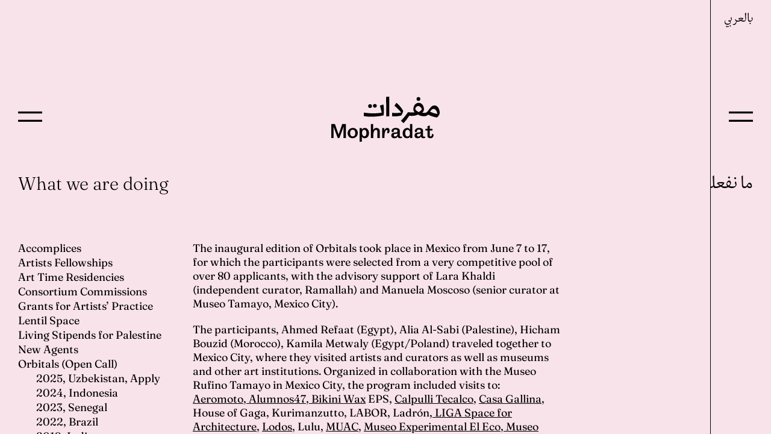

--- FILE ---
content_type: text/html; charset=UTF-8
request_url: https://mophradat.org/en/program/orbitals/2018-mexico/
body_size: 13752
content:
<!DOCTYPE html>
<html lang="en-US">
	<head>
		<!-- Global site tag (gtag.js) - Google Analytics -->
		<script async src="https://www.googletagmanager.com/gtag/js?id=UA-50719066-18"></script>
		<script>
			window.dataLayer = window.dataLayer || [];
			function gtag(){dataLayer.push(arguments);}
			gtag('js', new Date());

			gtag('config', 'UA-50719066-18');
		</script>
		<meta charset="UTF-8" />
		<meta name="viewport" content="width=device-width" />
		<meta name="keywords" content="Grants for artists, Grants for temporary spaces or projects, Arabic, Arab World, Art, Visual Art, Ford Foundation, Mophradat, Young Arab Theatre Fund, Informal Meeting, Kayfa Ta, Meeting Points, Meeting Points 8, Both Sides of the Curtain, Final Vocabulary, Mai Abu ElDahab, arek Abou El Fetouh">
		<meta name="description" content="We support and organise contemporary arts projects in the Arab World and elsewhere / ندعم وننظم مشاريع فنون معاصرة في العالم العربي وأماكن أخرى">
		<link rel="apple-touch-icon-precomposed" sizes="57x57" href="https://mophradat.org/wp-content/themes/blankslate/favicon/apple-touch-icon-57x57.png" />
		<link rel="apple-touch-icon-precomposed" sizes="114x114" href="https://mophradat.org/wp-content/themes/blankslate/favicon/apple-touch-icon-114x114.png" />
		<link rel="apple-touch-icon-precomposed" sizes="72x72" href="https://mophradat.org/wp-content/themes/blankslate/favicon/apple-touch-icon-72x72.png" />
		<link rel="apple-touch-icon-precomposed" sizes="144x144" href="https://mophradat.org/wp-content/themes/blankslate/favicon/apple-touch-icon-144x144.png" />
		<link rel="apple-touch-icon-precomposed" sizes="120x120" href="https://mophradat.org/wp-content/themes/blankslate/favicon/apple-touch-icon-120x120.png" />
		<link rel="apple-touch-icon-precomposed" sizes="152x152" href="https://mophradat.org/wp-content/themes/blankslate/favicon/apple-touch-icon-152x152.png" />
		<link rel="icon" type="image/png" href="https://mophradat.org/wp-content/themes/blankslate/favicon/favicon-32x32.png" sizes="32x32" />
		<link rel="icon" type="image/png" href="https://mophradat.org/wp-content/themes/blankslate/favicon/favicon-16x16.png" sizes="16x16" />
		<meta name="msapplication-TileColor" content="#FFFFFF" />
		<meta name="msapplication-TileImage" content="https://mophradat.org/wp-content/themes/blankslate/favicon/mstile-144x144.png" />
		<title>2018, Mexico – mophradat</title>
<meta name='robots' content='max-image-preview:large' />
<link rel='dns-prefetch' href='//cdn.jsdelivr.net' />
<link rel="alternate" title="oEmbed (JSON)" type="application/json+oembed" href="https://mophradat.org/en/wp-json/oembed/1.0/embed?url=https%3A%2F%2Fmophradat.org%2Fen%2Fprogram%2Forbitals%2F2018-mexico%2F" />
<link rel="alternate" title="oEmbed (XML)" type="text/xml+oembed" href="https://mophradat.org/en/wp-json/oembed/1.0/embed?url=https%3A%2F%2Fmophradat.org%2Fen%2Fprogram%2Forbitals%2F2018-mexico%2F&#038;format=xml" />
<style id='wp-img-auto-sizes-contain-inline-css' type='text/css'>
img:is([sizes=auto i],[sizes^="auto," i]){contain-intrinsic-size:3000px 1500px}
/*# sourceURL=wp-img-auto-sizes-contain-inline-css */
</style>
<style id='wp-emoji-styles-inline-css' type='text/css'>

	img.wp-smiley, img.emoji {
		display: inline !important;
		border: none !important;
		box-shadow: none !important;
		height: 1em !important;
		width: 1em !important;
		margin: 0 0.07em !important;
		vertical-align: -0.1em !important;
		background: none !important;
		padding: 0 !important;
	}
/*# sourceURL=wp-emoji-styles-inline-css */
</style>
<style id='wp-block-library-inline-css' type='text/css'>
:root{--wp-block-synced-color:#7a00df;--wp-block-synced-color--rgb:122,0,223;--wp-bound-block-color:var(--wp-block-synced-color);--wp-editor-canvas-background:#ddd;--wp-admin-theme-color:#007cba;--wp-admin-theme-color--rgb:0,124,186;--wp-admin-theme-color-darker-10:#006ba1;--wp-admin-theme-color-darker-10--rgb:0,107,160.5;--wp-admin-theme-color-darker-20:#005a87;--wp-admin-theme-color-darker-20--rgb:0,90,135;--wp-admin-border-width-focus:2px}@media (min-resolution:192dpi){:root{--wp-admin-border-width-focus:1.5px}}.wp-element-button{cursor:pointer}:root .has-very-light-gray-background-color{background-color:#eee}:root .has-very-dark-gray-background-color{background-color:#313131}:root .has-very-light-gray-color{color:#eee}:root .has-very-dark-gray-color{color:#313131}:root .has-vivid-green-cyan-to-vivid-cyan-blue-gradient-background{background:linear-gradient(135deg,#00d084,#0693e3)}:root .has-purple-crush-gradient-background{background:linear-gradient(135deg,#34e2e4,#4721fb 50%,#ab1dfe)}:root .has-hazy-dawn-gradient-background{background:linear-gradient(135deg,#faaca8,#dad0ec)}:root .has-subdued-olive-gradient-background{background:linear-gradient(135deg,#fafae1,#67a671)}:root .has-atomic-cream-gradient-background{background:linear-gradient(135deg,#fdd79a,#004a59)}:root .has-nightshade-gradient-background{background:linear-gradient(135deg,#330968,#31cdcf)}:root .has-midnight-gradient-background{background:linear-gradient(135deg,#020381,#2874fc)}:root{--wp--preset--font-size--normal:16px;--wp--preset--font-size--huge:42px}.has-regular-font-size{font-size:1em}.has-larger-font-size{font-size:2.625em}.has-normal-font-size{font-size:var(--wp--preset--font-size--normal)}.has-huge-font-size{font-size:var(--wp--preset--font-size--huge)}.has-text-align-center{text-align:center}.has-text-align-left{text-align:left}.has-text-align-right{text-align:right}.has-fit-text{white-space:nowrap!important}#end-resizable-editor-section{display:none}.aligncenter{clear:both}.items-justified-left{justify-content:flex-start}.items-justified-center{justify-content:center}.items-justified-right{justify-content:flex-end}.items-justified-space-between{justify-content:space-between}.screen-reader-text{border:0;clip-path:inset(50%);height:1px;margin:-1px;overflow:hidden;padding:0;position:absolute;width:1px;word-wrap:normal!important}.screen-reader-text:focus{background-color:#ddd;clip-path:none;color:#444;display:block;font-size:1em;height:auto;left:5px;line-height:normal;padding:15px 23px 14px;text-decoration:none;top:5px;width:auto;z-index:100000}html :where(.has-border-color){border-style:solid}html :where([style*=border-top-color]){border-top-style:solid}html :where([style*=border-right-color]){border-right-style:solid}html :where([style*=border-bottom-color]){border-bottom-style:solid}html :where([style*=border-left-color]){border-left-style:solid}html :where([style*=border-width]){border-style:solid}html :where([style*=border-top-width]){border-top-style:solid}html :where([style*=border-right-width]){border-right-style:solid}html :where([style*=border-bottom-width]){border-bottom-style:solid}html :where([style*=border-left-width]){border-left-style:solid}html :where(img[class*=wp-image-]){height:auto;max-width:100%}:where(figure){margin:0 0 1em}html :where(.is-position-sticky){--wp-admin--admin-bar--position-offset:var(--wp-admin--admin-bar--height,0px)}@media screen and (max-width:600px){html :where(.is-position-sticky){--wp-admin--admin-bar--position-offset:0px}}

/*# sourceURL=wp-block-library-inline-css */
</style><style id='global-styles-inline-css' type='text/css'>
:root{--wp--preset--aspect-ratio--square: 1;--wp--preset--aspect-ratio--4-3: 4/3;--wp--preset--aspect-ratio--3-4: 3/4;--wp--preset--aspect-ratio--3-2: 3/2;--wp--preset--aspect-ratio--2-3: 2/3;--wp--preset--aspect-ratio--16-9: 16/9;--wp--preset--aspect-ratio--9-16: 9/16;--wp--preset--color--black: #000000;--wp--preset--color--cyan-bluish-gray: #abb8c3;--wp--preset--color--white: #ffffff;--wp--preset--color--pale-pink: #f78da7;--wp--preset--color--vivid-red: #cf2e2e;--wp--preset--color--luminous-vivid-orange: #ff6900;--wp--preset--color--luminous-vivid-amber: #fcb900;--wp--preset--color--light-green-cyan: #7bdcb5;--wp--preset--color--vivid-green-cyan: #00d084;--wp--preset--color--pale-cyan-blue: #8ed1fc;--wp--preset--color--vivid-cyan-blue: #0693e3;--wp--preset--color--vivid-purple: #9b51e0;--wp--preset--gradient--vivid-cyan-blue-to-vivid-purple: linear-gradient(135deg,rgb(6,147,227) 0%,rgb(155,81,224) 100%);--wp--preset--gradient--light-green-cyan-to-vivid-green-cyan: linear-gradient(135deg,rgb(122,220,180) 0%,rgb(0,208,130) 100%);--wp--preset--gradient--luminous-vivid-amber-to-luminous-vivid-orange: linear-gradient(135deg,rgb(252,185,0) 0%,rgb(255,105,0) 100%);--wp--preset--gradient--luminous-vivid-orange-to-vivid-red: linear-gradient(135deg,rgb(255,105,0) 0%,rgb(207,46,46) 100%);--wp--preset--gradient--very-light-gray-to-cyan-bluish-gray: linear-gradient(135deg,rgb(238,238,238) 0%,rgb(169,184,195) 100%);--wp--preset--gradient--cool-to-warm-spectrum: linear-gradient(135deg,rgb(74,234,220) 0%,rgb(151,120,209) 20%,rgb(207,42,186) 40%,rgb(238,44,130) 60%,rgb(251,105,98) 80%,rgb(254,248,76) 100%);--wp--preset--gradient--blush-light-purple: linear-gradient(135deg,rgb(255,206,236) 0%,rgb(152,150,240) 100%);--wp--preset--gradient--blush-bordeaux: linear-gradient(135deg,rgb(254,205,165) 0%,rgb(254,45,45) 50%,rgb(107,0,62) 100%);--wp--preset--gradient--luminous-dusk: linear-gradient(135deg,rgb(255,203,112) 0%,rgb(199,81,192) 50%,rgb(65,88,208) 100%);--wp--preset--gradient--pale-ocean: linear-gradient(135deg,rgb(255,245,203) 0%,rgb(182,227,212) 50%,rgb(51,167,181) 100%);--wp--preset--gradient--electric-grass: linear-gradient(135deg,rgb(202,248,128) 0%,rgb(113,206,126) 100%);--wp--preset--gradient--midnight: linear-gradient(135deg,rgb(2,3,129) 0%,rgb(40,116,252) 100%);--wp--preset--font-size--small: 13px;--wp--preset--font-size--medium: 20px;--wp--preset--font-size--large: 36px;--wp--preset--font-size--x-large: 42px;--wp--preset--spacing--20: 0.44rem;--wp--preset--spacing--30: 0.67rem;--wp--preset--spacing--40: 1rem;--wp--preset--spacing--50: 1.5rem;--wp--preset--spacing--60: 2.25rem;--wp--preset--spacing--70: 3.38rem;--wp--preset--spacing--80: 5.06rem;--wp--preset--shadow--natural: 6px 6px 9px rgba(0, 0, 0, 0.2);--wp--preset--shadow--deep: 12px 12px 50px rgba(0, 0, 0, 0.4);--wp--preset--shadow--sharp: 6px 6px 0px rgba(0, 0, 0, 0.2);--wp--preset--shadow--outlined: 6px 6px 0px -3px rgb(255, 255, 255), 6px 6px rgb(0, 0, 0);--wp--preset--shadow--crisp: 6px 6px 0px rgb(0, 0, 0);}:where(.is-layout-flex){gap: 0.5em;}:where(.is-layout-grid){gap: 0.5em;}body .is-layout-flex{display: flex;}.is-layout-flex{flex-wrap: wrap;align-items: center;}.is-layout-flex > :is(*, div){margin: 0;}body .is-layout-grid{display: grid;}.is-layout-grid > :is(*, div){margin: 0;}:where(.wp-block-columns.is-layout-flex){gap: 2em;}:where(.wp-block-columns.is-layout-grid){gap: 2em;}:where(.wp-block-post-template.is-layout-flex){gap: 1.25em;}:where(.wp-block-post-template.is-layout-grid){gap: 1.25em;}.has-black-color{color: var(--wp--preset--color--black) !important;}.has-cyan-bluish-gray-color{color: var(--wp--preset--color--cyan-bluish-gray) !important;}.has-white-color{color: var(--wp--preset--color--white) !important;}.has-pale-pink-color{color: var(--wp--preset--color--pale-pink) !important;}.has-vivid-red-color{color: var(--wp--preset--color--vivid-red) !important;}.has-luminous-vivid-orange-color{color: var(--wp--preset--color--luminous-vivid-orange) !important;}.has-luminous-vivid-amber-color{color: var(--wp--preset--color--luminous-vivid-amber) !important;}.has-light-green-cyan-color{color: var(--wp--preset--color--light-green-cyan) !important;}.has-vivid-green-cyan-color{color: var(--wp--preset--color--vivid-green-cyan) !important;}.has-pale-cyan-blue-color{color: var(--wp--preset--color--pale-cyan-blue) !important;}.has-vivid-cyan-blue-color{color: var(--wp--preset--color--vivid-cyan-blue) !important;}.has-vivid-purple-color{color: var(--wp--preset--color--vivid-purple) !important;}.has-black-background-color{background-color: var(--wp--preset--color--black) !important;}.has-cyan-bluish-gray-background-color{background-color: var(--wp--preset--color--cyan-bluish-gray) !important;}.has-white-background-color{background-color: var(--wp--preset--color--white) !important;}.has-pale-pink-background-color{background-color: var(--wp--preset--color--pale-pink) !important;}.has-vivid-red-background-color{background-color: var(--wp--preset--color--vivid-red) !important;}.has-luminous-vivid-orange-background-color{background-color: var(--wp--preset--color--luminous-vivid-orange) !important;}.has-luminous-vivid-amber-background-color{background-color: var(--wp--preset--color--luminous-vivid-amber) !important;}.has-light-green-cyan-background-color{background-color: var(--wp--preset--color--light-green-cyan) !important;}.has-vivid-green-cyan-background-color{background-color: var(--wp--preset--color--vivid-green-cyan) !important;}.has-pale-cyan-blue-background-color{background-color: var(--wp--preset--color--pale-cyan-blue) !important;}.has-vivid-cyan-blue-background-color{background-color: var(--wp--preset--color--vivid-cyan-blue) !important;}.has-vivid-purple-background-color{background-color: var(--wp--preset--color--vivid-purple) !important;}.has-black-border-color{border-color: var(--wp--preset--color--black) !important;}.has-cyan-bluish-gray-border-color{border-color: var(--wp--preset--color--cyan-bluish-gray) !important;}.has-white-border-color{border-color: var(--wp--preset--color--white) !important;}.has-pale-pink-border-color{border-color: var(--wp--preset--color--pale-pink) !important;}.has-vivid-red-border-color{border-color: var(--wp--preset--color--vivid-red) !important;}.has-luminous-vivid-orange-border-color{border-color: var(--wp--preset--color--luminous-vivid-orange) !important;}.has-luminous-vivid-amber-border-color{border-color: var(--wp--preset--color--luminous-vivid-amber) !important;}.has-light-green-cyan-border-color{border-color: var(--wp--preset--color--light-green-cyan) !important;}.has-vivid-green-cyan-border-color{border-color: var(--wp--preset--color--vivid-green-cyan) !important;}.has-pale-cyan-blue-border-color{border-color: var(--wp--preset--color--pale-cyan-blue) !important;}.has-vivid-cyan-blue-border-color{border-color: var(--wp--preset--color--vivid-cyan-blue) !important;}.has-vivid-purple-border-color{border-color: var(--wp--preset--color--vivid-purple) !important;}.has-vivid-cyan-blue-to-vivid-purple-gradient-background{background: var(--wp--preset--gradient--vivid-cyan-blue-to-vivid-purple) !important;}.has-light-green-cyan-to-vivid-green-cyan-gradient-background{background: var(--wp--preset--gradient--light-green-cyan-to-vivid-green-cyan) !important;}.has-luminous-vivid-amber-to-luminous-vivid-orange-gradient-background{background: var(--wp--preset--gradient--luminous-vivid-amber-to-luminous-vivid-orange) !important;}.has-luminous-vivid-orange-to-vivid-red-gradient-background{background: var(--wp--preset--gradient--luminous-vivid-orange-to-vivid-red) !important;}.has-very-light-gray-to-cyan-bluish-gray-gradient-background{background: var(--wp--preset--gradient--very-light-gray-to-cyan-bluish-gray) !important;}.has-cool-to-warm-spectrum-gradient-background{background: var(--wp--preset--gradient--cool-to-warm-spectrum) !important;}.has-blush-light-purple-gradient-background{background: var(--wp--preset--gradient--blush-light-purple) !important;}.has-blush-bordeaux-gradient-background{background: var(--wp--preset--gradient--blush-bordeaux) !important;}.has-luminous-dusk-gradient-background{background: var(--wp--preset--gradient--luminous-dusk) !important;}.has-pale-ocean-gradient-background{background: var(--wp--preset--gradient--pale-ocean) !important;}.has-electric-grass-gradient-background{background: var(--wp--preset--gradient--electric-grass) !important;}.has-midnight-gradient-background{background: var(--wp--preset--gradient--midnight) !important;}.has-small-font-size{font-size: var(--wp--preset--font-size--small) !important;}.has-medium-font-size{font-size: var(--wp--preset--font-size--medium) !important;}.has-large-font-size{font-size: var(--wp--preset--font-size--large) !important;}.has-x-large-font-size{font-size: var(--wp--preset--font-size--x-large) !important;}
/*# sourceURL=global-styles-inline-css */
</style>

<style id='classic-theme-styles-inline-css' type='text/css'>
/*! This file is auto-generated */
.wp-block-button__link{color:#fff;background-color:#32373c;border-radius:9999px;box-shadow:none;text-decoration:none;padding:calc(.667em + 2px) calc(1.333em + 2px);font-size:1.125em}.wp-block-file__button{background:#32373c;color:#fff;text-decoration:none}
/*# sourceURL=/wp-includes/css/classic-themes.min.css */
</style>
<link rel='stylesheet' id='blankslate-style-css' href='https://mophradat.org/wp-content/themes/blankslate/style.css?ver=1.0.0' type='text/css' media='all' />
<link rel='stylesheet' id='jquery-ui-css-css' href='https://mophradat.org/wp-content/themes/blankslate/library/jquery-ui.css?ver=6.9' type='text/css' media='all' />
<link rel='stylesheet' id='select2-css-css' href='https://cdn.jsdelivr.net/npm/select2@4.1.0-rc.0/dist/css/select2.min.css?ver=4.1.0-rc.0' type='text/css' media='all' />
<link rel='stylesheet' id='slick-css-css' href='https://mophradat.org/wp-content/themes/blankslate/library/slick.css?ver=6.9' type='text/css' media='all' />
<link rel='stylesheet' id='perfectscrollbar-css-css' href='https://mophradat.org/wp-content/themes/blankslate/library/perfect-scrollbar.css?ver=6.9' type='text/css' media='all' />
<script type="text/javascript" src="https://mophradat.org/wp-includes/js/jquery/jquery.min.js?ver=3.7.1" id="jquery-core-js"></script>
<script type="text/javascript" src="https://mophradat.org/wp-includes/js/jquery/jquery-migrate.min.js?ver=3.4.1" id="jquery-migrate-js"></script>
<script type="text/javascript" src="https://cdn.jsdelivr.net/npm/select2@4.1.0-rc.0/dist/js/select2.min.js?ver=4.1.0-rc.0" id="select2-js-js"></script>
<link rel="https://api.w.org/" href="https://mophradat.org/en/wp-json/" /><link rel="alternate" title="JSON" type="application/json" href="https://mophradat.org/en/wp-json/wp/v2/program/11919" /><link rel="canonical" href="https://mophradat.org/en/program/orbitals/2018-mexico/" />
<link hreflang="en" href="https://mophradat.org/en/program/orbitals/2018-mexico/" rel="alternate" />
<link hreflang="ar" href="https://mophradat.org/ar/program/orbitals/2018-mexico/" rel="alternate" />
<link hreflang="x-default" href="https://mophradat.org/en/program/orbitals/2018-mexico/" rel="alternate" />
<meta name="generator" content="qTranslate-XT 3.16.0.dev.3" />
	</head>
	<body class="wp-singular program-template-default single single-program postid-11919 wp-embed-responsive wp-theme-blankslate en">
		<img class="slide-icon box" src="https://mophradat.org/wp-content/themes/blankslate/library/arrow-left-right3.png" />
 


<div id="container" style="background-color:#f9e3eb">
		<div class="language-wrap english active box">
		<a href="https://mophradat.org/en"><div class="logo box">
	<svg id="Logo_mophradat" xmlns="http://www.w3.org/2000/svg" viewBox="0 0 531.6 220.1"><path d="M342.9,248.6a9.3,9.3,0,0,0,9.2-9.3,9.3,9.3,0,0,0-18.5,0,9.3,9.3,0,0,0,9.3,9.3m-23.5,1.8a9.2,9.2,0,1,0-9.3-9.3,9.3,9.3,0,0,0,9.3,9.3m237.2-34.7a9.2,9.2,0,1,0-9.3-9.3,9.3,9.3,0,0,0,9.3,9.3m57,53c5.1-7.3,8.7-14.1,18-14.1s17.2,14.6,17.4,24.8a118.2,118.2,0,0,1-35.4-10.7m-73-12.8c1.3-6.8,6-14.8,15.1-14.8s15.7,9.1,17.7,16.1c-5.1,6.5-10.4,10.7-15.5,13.1-7.7-3.5-14.4-8.9-17.3-14.4m-173-17.2,9.1,34.5c-16.4,2.9-29,3.1-43.8,3.1s-25.5-.9-44-3.3l-.3,16.8c11.4,2.2,22.8,2.9,36.4,2.9,20.3,0,41.8-2,60.6-6.2a119.2,119.2,0,0,0,1.5-20.9c0-13.9-1.8-31.6-2.6-32.2Zm114,26.3c-3.8-10-20.6-30.6-33.4-39.8l-9.5,14.3c14.8,11.8,28.7,26.2,32.9,33.5a174.6,174.6,0,0,1-25.9,1.9c-6.4,0-12.6-.6-18.3-.8l-.3,16.6a125.5,125.5,0,0,0,13.8.6,118.1,118.1,0,0,0,31.6-4.4c4.6-6.9,8.4-16.6,9.1-21.9m153.7-27c-12.6,0-18.1,8.8-25.8,18.2-6.2,7.7-10.9,18.1-22.4,18.1a92,92,0,0,1-12.4-1.1c4.6-3.5,8.8-8.4,8.8-16.4,0-15.9-9.4-31.6-25.8-31.6s-26.1,15.7-26.1,30.9c0,6,2,11.1,6.2,16.2h-8.9a142.2,142.2,0,0,1-23.2-1.6,294.4,294.4,0,0,1-34.8,41.9l12.7,11.7a255.8,255.8,0,0,0,27.8-35.9c4.3-.2,11.5.3,16.9.3a57.5,57.5,0,0,0,25.9-6.2c8.8,5.5,19.2,8.1,30.5,8.1,6.4,0,14.6-2.8,19.5-7.9,13.4,6.8,27.8,12,43.8,13.9,9.2-8.8,12.8-16.6,12.8-22.8,0-16.1-8.4-35.8-25.5-35.8M413.2,290.9v-96l-15,.8.4,95.9Z" transform="translate(-129.2 -194.9)"/><path d="M234.2,347.4a25.2,25.2,0,0,0-25.1,25.1c0,14.8,10.3,25.1,25.1,25.1a25.2,25.2,0,0,0,25.1-25.1C259.3,357.7,249,347.4,234.2,347.4Zm0,41.5c-7.9,0-12.6-6.1-12.6-16.3s4.7-16.5,12.6-16.5,12.6,6.3,12.6,16.5S241.9,388.9,234.2,388.9Z" transform="translate(-129.2 -194.9)"/><path d="M293.2,347.5c-5.9,0-11.1,3.5-14.4,9.3v-8.6H268.2v66.9h10.6V389.5c2.9,5.4,7.6,8.1,14,8.1,13,0,21.1-9.5,21.1-24.8S305.4,347.5,293.2,347.5Zm-2.7,8.9c3.3,0,10.9,1.6,10.9,15.9,0,10.6-3.4,16-9.9,16s-11.7-8-11.7-15.3C279.9,359.9,286.6,356.4,290.5,356.4Z" transform="translate(-129.2 -194.9)"/><path d="M350.6,347.4c-7.5,0-13.2,4-16.4,11.4v-30H323.6v68.1h11.6V383c0-16.3,5-26.1,13.3-26.1,4.4,0,6.7,3.5,6.7,10.2v29.8h12.1V363.8C367.3,354.3,360.2,347.4,350.6,347.4Z" transform="translate(-129.2 -194.9)"/><path d="M404.2,347.4q-10.8,0-15,13.8v-13H379v48.7h11.1V386.2c0-22.9,7.6-28.9,11.5-28.9s2.9,4.2,2.9,6a26.8,26.8,0,0,1-1.9,9l-.6,1.2,9.2-.9.2-.2a17,17,0,0,0,3.8-10.7C415.2,352.6,411.2,347.4,404.2,347.4Z" transform="translate(-129.2 -194.9)"/><path d="M474.4,389.4a22.7,22.7,0,0,1-4.3.5c-1.8,0-5-.7-5-5v-24c0-8.5-7.5-13.5-20.2-13.5s-20.2,7.5-20.2,14.6a10.7,10.7,0,0,0,2.2,6.2l.3.3,8.5-2.5v-.6a20.6,20.6,0,0,1-.4-2.8c0-4.8,3.1-7.2,9.6-7.2s8.6,2.5,8.6,6.5-1.1,5.8-3.4,6.7-6,1-9.3,1.2c-1.5.1-2.9.1-4,.3-6.2.7-13.5,4.9-13.5,14.1s5.6,13.5,15.6,13.5c7.4,0,12.5-2.7,15.9-8.6,1.4,5.8,5.2,8.5,11.9,8.5,2.8,0,6.7-.5,8.7-2.1l.3-.3-.3-6Zm-21.3-7.5c-.5,1.6-4.5,7.5-10.6,7.5-4.3,0-7.1-2.4-7.1-5.9,0-1.7.4-5.6,3.9-6.4l1.9-.3,7.3-1h0a15.4,15.4,0,0,0,5-1.9A44.3,44.3,0,0,1,453.1,381.9Z" transform="translate(-129.2 -194.9)"/><path d="M515.4,355.8c-3.3-5.3-8.3-8.3-13.9-8.3-10.8,0-22.3,8.9-22.3,25.5s8.4,24.6,22.4,24.6a14.9,14.9,0,0,0,13.8-8.3v7.6h11.1V328.8H515.4ZM515,373c0,11.9-6.1,16.1-11.9,16.1s-11.4-4.4-11.4-16.8c0-14.7,9-15.9,11.7-15.9C511.9,356.4,515,366.3,515,373Z" transform="translate(-129.2 -194.9)"/><path d="M588.5,389.4a23.7,23.7,0,0,1-4.3.5c-1.9,0-5-.7-5-5v-24c0-8.5-7.6-13.5-20.2-13.5s-20.2,7.5-20.2,14.6a10.5,10.5,0,0,0,2.1,6.2l.4.3,8.4-2.5v-.6a17.8,17.8,0,0,1-.3-2.8c0-4.8,3.1-7.2,9.5-7.2s8.7,2.5,8.7,6.5-1.2,5.8-3.4,6.7-6,1-9.4,1.2a36.6,36.6,0,0,0-3.9.3c-6.3.7-13.5,4.9-13.5,14.1s5.5,13.5,15.5,13.5c7.4,0,12.5-2.7,15.9-8.6,1.4,5.8,5.3,8.5,12,8.5,2.7,0,6.7-.5,8.7-2.1l.3-.3-.4-6Zm-21.3-7.5c-.6,1.6-4.6,7.5-10.7,7.5-4.2,0-7.1-2.4-7.1-5.9,0-1.7.4-5.6,4-6.4l1.8-.3,7.4-1h0a14.7,14.7,0,0,0,4.9-1.9A58.9,58.9,0,0,1,567.2,381.9Z" transform="translate(-129.2 -194.9)"/><polygon points="53.5 133.8 35.8 184.9 17.9 133.8 0 133.8 0 202 11.3 202 11.1 147 31.7 202 39.6 202 60.2 147 60 202 71.5 202 71.5 133.8 53.5 133.8"/><path d="M623.1,375.2c-.1,5.4-1.4,13.6-6.2,13.7-2.4,0-4.8-.8-4.8-6.3V360.1h13.4v-8.3H612.1V335.3l-11.2,4v12.5h-10v8.3h10v27c0,5.9,4.2,10.6,13.5,10.6,15.6,0,16.1-11.8,16.6-17.3" transform="translate(-129.2 -194.9)"/></svg>
</div>
</a>		
<ul class="language-chooser language-chooser-both qtranxs_language_chooser" id="qtranslate-chooser">
<li class="active"><a href="https://mophradat.org/en/program/orbitals/2018-mexico/" class="qtranxs_flag qtranxs_flag_en qtranxs_flag_and_text" title="In English (en)"><span>In English</span></a></li>
<li><a href="https://mophradat.org/ar/program/orbitals/2018-mexico/" class="qtranxs_flag qtranxs_flag_ar qtranxs_flag_and_text" title="بالعربي (ar)"><span>بالعربي</span></a></li>
</ul><div class="qtranxs_widget_end"></div>
		<div class="language-wrap-overlay box"></div>

				<div id="load" class="box">

			<div class="inner-wrap box">
				<div class="sidebar box">
					<div class="top-menu navbox box">
	<svg id="close-top-menu" viewBox="0 0 27.35 27.35"><line x1="1.06" y1="26.28" x2="26.28" y2="1.06" style="fill:none;stroke:#000;stroke-miterlimit:10;stroke-width:3px"/><line x1="26.28" y1="26.28" x2="1.06" y2="1.06" style="fill:none;stroke:#000;stroke-miterlimit:10;stroke-width:3px"/></svg>
			<a class="top-menu-link" href="https://mophradat.org/en/what-we-are-doing/">What we are doing</a>
		<a class="top-menu-link" href="https://mophradat.org/en/upcoming-events/">Upcoming events</a>
		<a class="top-menu-link" href="https://mophradat.org/en/books-and-more/">Books &amp; more</a>
		<a class="top-menu-link" href="https://mophradat.org/en/our-calendar/">Calendar</a>
		<a class="top-menu-link" href="https://mophradat.org/en/who-we-are/">Who we are</a>
		<a class="top-menu-link" href="https://mophradat.org/en/index-of-everything/">Index of the Past</a>
		</div>
					<svg id="show-top-menu" viewBox="0 0 35.67 15.31"><line y1="1.5" x2="35.67" y2="1.5" style="fill:none;stroke:#000;stroke-miterlimit:10;stroke-width:3px"/><line y1="13.81" x2="35.67" y2="13.81" style="fill:none;stroke:#000;stroke-miterlimit:10;stroke-width:3px"/></svg>
					<h1 class="page-title">
						<a href="https://mophradat.org/en/what-we-are-doing/">
							What we are doing						</a>
					</h1>

					<div class="menu-wrap box">
												<ul>
							<li class="page_item page-item-387 page_item_has_children"><a href="https://mophradat.org/en/program/accomplices/">Accomplices</a>
<ul class='children'>
	<li class="page_item page-item-12193"><a href="https://mophradat.org/en/program/accomplices/2023-evia/">2023 &#8211; Evia</a></li>
	<li class="page_item page-item-11286"><a href="https://mophradat.org/en/program/accomplices/2022-2/">2022 &#8211; Evia</a></li>
	<li class="page_item page-item-11284"><a href="https://mophradat.org/en/program/accomplices/2019-2/">2019 &#8211; Delphi</a></li>
	<li class="page_item page-item-11282"><a href="https://mophradat.org/en/program/accomplices/2018-2/">2018 &#8211; Donostia/San Sebastian</a></li>
	<li class="page_item page-item-11280"><a href="https://mophradat.org/en/program/accomplices/2016-2/">2016 &#8211; Buyukuda Island</a></li>
	<li class="page_item page-item-11278"><a href="https://mophradat.org/en/program/accomplices/2015-2/">2015 &#8211; Leuven</a></li>
</ul>
</li>
<li class="page_item page-item-388 page_item_has_children"><a href="https://mophradat.org/en/program/artists-fellowships/">Artists Fellowships</a>
<ul class='children'>
	<li class="page_item page-item-12318"><a href="https://mophradat.org/en/program/artists-fellowships/2024-2/">2024</a></li>
	<li class="page_item page-item-11849"><a href="https://mophradat.org/en/program/artists-fellowships/2023-2/">2023</a></li>
	<li class="page_item page-item-11807"><a href="https://mophradat.org/en/program/artists-fellowships/2022-2/">2022</a></li>
	<li class="page_item page-item-11810"><a href="https://mophradat.org/en/program/artists-fellowships/2021-2/">2021</a></li>
</ul>
</li>
<li class="page_item page-item-1398 page_item_has_children"><a href="https://mophradat.org/en/program/art-time-residencies/">Art Time Residencies</a>
<ul class='children'>
	<li class="page_item page-item-1840 page_item_has_children"><a href="https://mophradat.org/en/program/art-time-residencies/performance/">Performance</a>
	<ul class='children'>
		<li class="page_item page-item-12770"><a href="https://mophradat.org/en/program/art-time-residencies/performance/2025-2/">2025</a></li>
		<li class="page_item page-item-12397"><a href="https://mophradat.org/en/program/art-time-residencies/performance/2023-2/">2024</a></li>
		<li class="page_item page-item-11800"><a href="https://mophradat.org/en/program/art-time-residencies/performance/2022-2/">2023</a></li>
		<li class="page_item page-item-11803"><a href="https://mophradat.org/en/program/art-time-residencies/performance/2021-2/">2022</a></li>
	</ul>
</li>
	<li class="page_item page-item-9587 page_item_has_children"><a href="https://mophradat.org/en/program/art-time-residencies/music/">Music</a>
	<ul class='children'>
		<li class="page_item page-item-12207"><a href="https://mophradat.org/en/program/art-time-residencies/music/2023-2/">2023</a></li>
	</ul>
</li>
	<li class="page_item page-item-11558 page_item_has_children"><a href="https://mophradat.org/en/program/art-time-residencies/visual-arts/">Visual Arts</a>
	<ul class='children'>
		<li class="page_item page-item-11794"><a href="https://mophradat.org/en/program/art-time-residencies/visual-arts/2023-2/">2023</a></li>
	</ul>
</li>
</ul>
</li>
<li class="page_item page-item-389 page_item_has_children"><a href="https://mophradat.org/en/program/consortium-commissions/">Consortium Commissions</a>
<ul class='children'>
	<li class="page_item page-item-11750"><a href="https://mophradat.org/en/program/consortium-commissions/2023-2025/">2023/2025</a></li>
	<li class="page_item page-item-395"><a href="https://mophradat.org/en/program/consortium-commissions/edition-2020-22/">2020/2022</a></li>
	<li class="page_item page-item-11090"><a href="https://mophradat.org/en/program/consortium-commissions/2018-2020/">2018/2020</a></li>
</ul>
</li>
<li class="page_item page-item-113 page_item_has_children"><a href="https://mophradat.org/en/program/grants-for-artists-practice/">Grants for Artists’ Practice</a>
<ul class='children'>
	<li class="page_item page-item-12657"><a href="https://mophradat.org/en/program/grants-for-artists-practice/2024-2/">2024</a></li>
	<li class="page_item page-item-12215"><a href="https://mophradat.org/en/program/grants-for-artists-practice/2023-2/">2023</a></li>
	<li class="page_item page-item-9515"><a href="https://mophradat.org/en/program/grants-for-artists-practice/current-participants/">2022</a></li>
	<li class="page_item page-item-11510"><a href="https://mophradat.org/en/program/grants-for-artists-practice/2021-2/">2021</a></li>
	<li class="page_item page-item-10478"><a href="https://mophradat.org/en/program/grants-for-artists-practice/faqs/">FAQs</a></li>
</ul>
</li>
<li class="page_item page-item-8938"><a href="https://mophradat.org/en/program/lentil-space/">Lentil Space</a></li>
<li class="page_item page-item-12132"><a href="https://mophradat.org/en/program/living-stipends-for-palestine/">Living Stipends for Palestine</a></li>
<li class="page_item page-item-11939 page_item_has_children"><a href="https://mophradat.org/en/program/new-agents/">New Agents</a>
<ul class='children'>
	<li class="page_item page-item-11699"><a href="https://mophradat.org/en/program/new-agents/2023-4/">2023/24</a></li>
</ul>
</li>
<li class="page_item page-item-392 page_item_has_children current_page_ancestor current_page_parent"><a href="https://mophradat.org/en/program/orbitals/">Orbitals (Open Call)</a>
<ul class='children'>
	<li class="page_item page-item-10699"><a href="https://mophradat.org/en/program/orbitals/apply-2/">2025, Uzbekistan, Apply</a></li>
	<li class="page_item page-item-12675"><a href="https://mophradat.org/en/program/orbitals/2024-indonesia/">2024, Indonesia</a></li>
	<li class="page_item page-item-12197"><a href="https://mophradat.org/en/program/orbitals/2023-senegal/">2023, Senegal</a></li>
	<li class="page_item page-item-11597"><a href="https://mophradat.org/en/program/orbitals/2022-2/">2022, Brazil</a></li>
	<li class="page_item page-item-11917"><a href="https://mophradat.org/en/program/orbitals/2019-india/">2019, India</a></li>
	<li class="page_item page-item-11919 current_page_item"><a href="https://mophradat.org/en/program/orbitals/2018-mexico/" aria-current="page">2018, Mexico</a></li>
</ul>
</li>
<li class="page_item page-item-9803 page_item_has_children"><a href="https://mophradat.org/en/program/read-the-room-festival/">Read the Room Festival</a>
<ul class='children'>
	<li class="page_item page-item-12337"><a href="https://mophradat.org/en/program/read-the-room-festival/2024-2/">2024</a></li>
	<li class="page_item page-item-12340"><a href="https://mophradat.org/en/program/read-the-room-festival/read-the-room-festival-2/">2022</a></li>
</ul>
</li>
<li class="page_item page-item-390 page_item_has_children"><a href="https://mophradat.org/en/program/retreats/">Retreats &#038; Workshops</a>
<ul class='children'>
	<li class="page_item page-item-13059 page_item_has_children"><a href="https://mophradat.org/en/program/retreats/2025-2/">2025</a>
	<ul class='children'>
		<li class="page_item page-item-13062"><a href="https://mophradat.org/en/program/retreats/2025-2/bookmaking-workshop/">Bookmaking Workshop</a></li>
	</ul>
</li>
	<li class="page_item page-item-12422 page_item_has_children"><a href="https://mophradat.org/en/program/retreats/2024-2/">2024</a>
	<ul class='children'>
		<li class="page_item page-item-12424"><a href="https://mophradat.org/en/program/retreats/2024-2/our-spaceship/">Our Spaceship</a></li>
	</ul>
</li>
	<li class="page_item page-item-12182 page_item_has_children"><a href="https://mophradat.org/en/program/retreats/2023-2/">2023</a>
	<ul class='children'>
		<li class="page_item page-item-12185"><a href="https://mophradat.org/en/program/retreats/2023-2/dramaturgy/">Advanced Dramaturgy</a></li>
	</ul>
</li>
	<li class="page_item page-item-11931 page_item_has_children"><a href="https://mophradat.org/en/program/retreats/2022-2/">2022</a>
	<ul class='children'>
		<li class="page_item page-item-11258"><a href="https://mophradat.org/en/program/retreats/2022-2/2022-2/">Arabics</a></li>
		<li class="page_item page-item-11059"><a href="https://mophradat.org/en/program/retreats/2022-2/less-dependent-music/">Less Dependent Music</a></li>
	</ul>
</li>
	<li class="page_item page-item-11928 page_item_has_children"><a href="https://mophradat.org/en/program/retreats/2021-3/">2021</a>
	<ul class='children'>
		<li class="page_item page-item-11256"><a href="https://mophradat.org/en/program/retreats/2021-3/2021-2/">Arabics</a></li>
		<li class="page_item page-item-398"><a href="https://mophradat.org/en/program/retreats/2021-3/at-home-with-the-kids/">At Home With the Kids</a></li>
		<li class="page_item page-item-7451"><a href="https://mophradat.org/en/program/retreats/2021-3/disenabling-spaces/">Dis-enabling Spaces</a></li>
		<li class="page_item page-item-399 page_item_has_children"><a href="https://mophradat.org/en/program/retreats/2021-3/songs-for-kids/">Songs for Kids</a>
		<ul class='children'>
			<li class="page_item page-item-10798"><a href="https://mophradat.org/en/program/retreats/2021-3/songs-for-kids/affratta/">Affratta</a></li>
		</ul>
</li>
		<li class="page_item page-item-396"><a href="https://mophradat.org/en/program/retreats/2021-3/ungendering-language/">Ungendering Language</a></li>
	</ul>
</li>
</ul>
</li>
<li class="page_item page-item-114 page_item_has_children"><a href="https://mophradat.org/en/program/self-organizations/">Self Organizations</a>
<ul class='children'>
	<li class="page_item page-item-12876"><a href="https://mophradat.org/en/program/self-organizations/2025-2/">2025</a></li>
	<li class="page_item page-item-12518"><a href="https://mophradat.org/en/program/self-organizations/2024-2/">2024</a></li>
	<li class="page_item page-item-12202"><a href="https://mophradat.org/en/program/self-organizations/2023-2/">2023</a></li>
	<li class="page_item page-item-11503"><a href="https://mophradat.org/en/program/self-organizations/current-participants/">2022</a></li>
	<li class="page_item page-item-11779"><a href="https://mophradat.org/en/program/self-organizations/2021-2/">2021</a></li>
	<li class="page_item page-item-11781"><a href="https://mophradat.org/en/program/self-organizations/2020-2/">2020</a></li>
	<li class="page_item page-item-10404"><a href="https://mophradat.org/en/program/self-organizations/faqs/">FAQs</a></li>
	<li class="page_item page-item-10381"><a href="https://mophradat.org/en/program/self-organizations/readings/">Suggested Readings</a></li>
</ul>
</li>
<li class="page_item page-item-391 page_item_has_children"><a href="https://mophradat.org/en/program/writing-sabbaticals/">Writing Sabbaticals (Open Call)</a>
<ul class='children'>
	<li class="page_item page-item-11428"><a href="https://mophradat.org/en/program/writing-sabbaticals/apply/">2026, Apply</a></li>
	<li class="page_item page-item-12782"><a href="https://mophradat.org/en/program/writing-sabbaticals/2025-2/">2025</a></li>
	<li class="page_item page-item-12380"><a href="https://mophradat.org/en/program/writing-sabbaticals/2024-2/">2024</a></li>
	<li class="page_item page-item-11740"><a href="https://mophradat.org/en/program/writing-sabbaticals/2023-2/">2023</a></li>
	<li class="page_item page-item-11456"><a href="https://mophradat.org/en/program/writing-sabbaticals/2022-2/">2022</a></li>
	<li class="page_item page-item-11452"><a href="https://mophradat.org/en/program/writing-sabbaticals/2021-2/">2021</a></li>
	<li class="page_item page-item-11446"><a href="https://mophradat.org/en/program/writing-sabbaticals/2020-2/">2020</a></li>
	<li class="page_item page-item-12388"><a href="https://mophradat.org/en/program/writing-sabbaticals/faqs/">FAQs</a></li>
</ul>
</li>
						</ul>
					</div>
				</div>

				<div class="body-content box">
					<div id="" class="layout-block box">
	<p>The inaugural edition of Orbitals took place in Mexico from June 7 to 17, for which the participants were selected from a very competitive pool of over 80 applicants, with the advisory support of Lara Khaldi (independent curator, Ramallah) and Manuela Moscoso (senior curator at Museo Tamayo, Mexico City).</p>
<p>The participants, Ahmed Refaat (Egypt), Alia Al-Sabi (Palestine), Hicham Bouzid (Morocco), Kamila Metwaly (Egypt/Poland) traveled together to Mexico City, where they visited artists and curators as well as museums and other art institutions. Organized in collaboration with the Museo Rufino Tamayo in Mexico City, the program included visits to: <a href="http://www.aeromoto.mx/">Aeromoto</a>,<a href="http://alumnos47.org/"> Alumnos47</a>,<a href="http://facebook.com/biquini.wax"> Bikini Wax</a> EPS, <a href="https://calpullitecalco.wordpress.com/">Calpulli Tecalco</a>, <a href="https://casagallina.org.mx/en">Casa Gallina</a>, House of Gaga, Kurimanzutto, LABOR, Ladrón,<a href="http://liga-df.com/"> LIGA Space for Architecture</a>, <a href="https://lodosgallery.info/">Lodos</a>, Lulu, <a href="https://muac.unam.mx/">MUAC</a>, <a href="https://eleco.unam.mx/en/">Museo Experimental El Eco</a>,<a href="http://fundacionjumex.org/"> Museo Jumex</a>,<a href="http://www.chopo.unam.mx/english/index.html"> Museo Universitario del Chopo</a>, National Museum of Anthropology, Prras! @<a href="https://www.pandeo.info/"> Pandeo</a>,<a href="http://saps-latallera.org/"> Sala de Arte Publico Siqueiros</a>,<a href="http://somamexico.org/"> SOMA</a>, and <a href="https://terremoto.mx/">Terremoto</a>; encounters with the collectives AM,<a href="http://craterinvertido.org/"> Cráter Invertido</a>, Los 14,<a href="http://facebook.com/La-Gozadera-1471050349857079"> Punto Gozadera</a>, and Radio Tropiezo; and studio visits with artists Eduardo Abaroa, Balam Bartolomé, Victor Costales and Julia Rometti,<a href="http://kurimanzutto.com/en/artists/minerva-cuevas"> Minerva Cuevas</a>, Mario García-Torres,<a href="http://acertainrealism.com/"> Francesco Pedraglio</a>, Tania Pérez Cordoba, and<a href="http://gregorpodnar.com/ariel-schlesinger"> Ariel Schlesinger</a>.</p>
<p>In reflecting back, the participants produced a podcast where they share their reflections, questions, and lessons drawn from and inspired by the trip. You can listen to the podcast <a href="https://mophradat.org/wp-content/uploads/2025/10/Podcast1_Orbitals2018.mp3">here</a>, <a href="https://mophradat.org/wp-content/uploads/2025/10/Podcast2_Orbitals2018.mp3">here</a>, and <a href="https://mophradat.org/wp-content/uploads/2025/10/Podcast3_Orbitals2018.mp3">here</a>.</p>
<p>The program was organized by Alberto García del Castillo.</p>
<p>&nbsp;</p>
<p>Ahmed Refaat (Egypt, b. 1987) is a researcher and film programmer at the Contemporary Image Collective (CiC) in Cairo. He also writes about film and art for various cultural and media outlets. Over the course of the past three years, Ahmed was working with CiC’s team on a long-term artistic project titled <i>If Not For That Wall</i>. Through four thematic chapters, <i>If Not For That Wall</i> engaged with different forms of imprisonment and social exclusion. He has also been part of multiple selection committees for local short documentary and fiction film festivals.</p>
<p>Alia B. Al-Sabi (Palestine, b. 1983) is a Brooklyn-based writer and researcher. Currently a Helena Rubenstein Critical Studies Fellow at the Whitney Independent Study Program, her research focuses on the politics of space and the intersection of art, architecture, and urban studies. Prior to moving to the US, Alia was based in the UAE, where she worked at the Sharjah Art Foundation and Bidoun magazine. She has contributed writings to Lifta Volumes, Daily Serving, Al Manakh: Gulf Continued, Canvas Magazine, and Bidoun.</p>
<p>Hicham Bouzid (Morocco, b. 1992) is a curator and cultural practitioner living in Tangier. He started his career as sales manager and cultural programmer at Les Insolites, a bookstore and photography gallery in his hometown. In 2013, Hicham moved to Marrakech, where he was part of the team that launched Le18, Derb El Ferrane, a multidisciplinary cultural riad and artist residency in the old medina. Currently, he is artistic director of Think Tanger, a cultural platform exploring the urban space of Tangier, and of Atelier Kissaria, a workshop for visual arts production.</p>
<p>Kamila Metwaly (Egypt/Poland, b. 1984) is a music journalist, electronic musician, and curator living between Cairo and Berlin. Kamila co-founded The Art Review in 2004, has worked in radio and independent film, and began writing on music for Egyptian and Arab publications in 2014. In 2017, she joined S A V V Y Contemporary, curating the <i>Untraining the Ear Listening Sessions</i> and working on sound-based projects such as the exhibition <i>We have Delivered Ourselves from the Tonal — Of, with, towards, on Julius Eastman</i>. She is co-curator with Bonaventure Ndikung of an exhibition for the 2018 DAK’ART in Senegal.</p>
</div> 

<div id=""  class="image-wrap box">
				<img src="https://mophradat.org/wp-content/uploads/2023/06/IMG_20180617_114603-1024x768.jpg" alt="" />
			</div>



				</div>
				<footer class="box">
		<div class="col-25 box">
		<img class="footer-drawing" src="https://mophradat.org/wp-content/uploads/2021/10/Mophradat_figures-08.png" />
	</div>
				<div class="col-25 box">
		<p>Rue de l’Abattoir 4<br />
Brussels 1000<br />
Belgium</p>
	</div>
	<div class="col-25 box">
		<p><a href="https://mophradat.org/en/who-we-are/privacy-policy/">Our privacy policy</a><br />
<a href="https://www.instagram.com/mophradat/?hl=en/" target="_blank" rel="noopener">Instagram</a></p>
	</div>
	<div class="col-25 box">
		<div class="subscribe-wrap">
			<form id="search-form" action="https://mophradat.org/en/" method="get">
				<label for="search">Search:</label>
				<input id="search" name="s" type="text" value="" placeholder="…" />
				<input class="button" type="submit" value="" />
			</form>
			Subscribe to our newsletter:			<form id="subscribe" action="//mophradat.us12.list-manage.com/subscribe/post?u=ad5772b868c50062b0adcf076&amp;id=9c8403520b" method="post" name="mc-embedded-subscribe-form" class="validate" target="_blank" novalidate="">
				<input class="email" name="EMAIL" type="email" value="" placeholder="…" />
				<input class="button" type="submit" value="" />
			</form>
		</div>
	</div>


		</footer>
				<div class="enlarged-img box">
					<div class="content"></div>
					<div class="overlay"></div>
				</div>

			</div>
		</div>
			</div>
	<div class="language-wrap arabic inactive box">
		<a href="https://mophradat.org/en"><div class="logo box">
	<svg id="Logo_mophradat" xmlns="http://www.w3.org/2000/svg" viewBox="0 0 531.6 220.1"><path d="M342.9,248.6a9.3,9.3,0,0,0,9.2-9.3,9.3,9.3,0,0,0-18.5,0,9.3,9.3,0,0,0,9.3,9.3m-23.5,1.8a9.2,9.2,0,1,0-9.3-9.3,9.3,9.3,0,0,0,9.3,9.3m237.2-34.7a9.2,9.2,0,1,0-9.3-9.3,9.3,9.3,0,0,0,9.3,9.3m57,53c5.1-7.3,8.7-14.1,18-14.1s17.2,14.6,17.4,24.8a118.2,118.2,0,0,1-35.4-10.7m-73-12.8c1.3-6.8,6-14.8,15.1-14.8s15.7,9.1,17.7,16.1c-5.1,6.5-10.4,10.7-15.5,13.1-7.7-3.5-14.4-8.9-17.3-14.4m-173-17.2,9.1,34.5c-16.4,2.9-29,3.1-43.8,3.1s-25.5-.9-44-3.3l-.3,16.8c11.4,2.2,22.8,2.9,36.4,2.9,20.3,0,41.8-2,60.6-6.2a119.2,119.2,0,0,0,1.5-20.9c0-13.9-1.8-31.6-2.6-32.2Zm114,26.3c-3.8-10-20.6-30.6-33.4-39.8l-9.5,14.3c14.8,11.8,28.7,26.2,32.9,33.5a174.6,174.6,0,0,1-25.9,1.9c-6.4,0-12.6-.6-18.3-.8l-.3,16.6a125.5,125.5,0,0,0,13.8.6,118.1,118.1,0,0,0,31.6-4.4c4.6-6.9,8.4-16.6,9.1-21.9m153.7-27c-12.6,0-18.1,8.8-25.8,18.2-6.2,7.7-10.9,18.1-22.4,18.1a92,92,0,0,1-12.4-1.1c4.6-3.5,8.8-8.4,8.8-16.4,0-15.9-9.4-31.6-25.8-31.6s-26.1,15.7-26.1,30.9c0,6,2,11.1,6.2,16.2h-8.9a142.2,142.2,0,0,1-23.2-1.6,294.4,294.4,0,0,1-34.8,41.9l12.7,11.7a255.8,255.8,0,0,0,27.8-35.9c4.3-.2,11.5.3,16.9.3a57.5,57.5,0,0,0,25.9-6.2c8.8,5.5,19.2,8.1,30.5,8.1,6.4,0,14.6-2.8,19.5-7.9,13.4,6.8,27.8,12,43.8,13.9,9.2-8.8,12.8-16.6,12.8-22.8,0-16.1-8.4-35.8-25.5-35.8M413.2,290.9v-96l-15,.8.4,95.9Z" transform="translate(-129.2 -194.9)"/><path d="M234.2,347.4a25.2,25.2,0,0,0-25.1,25.1c0,14.8,10.3,25.1,25.1,25.1a25.2,25.2,0,0,0,25.1-25.1C259.3,357.7,249,347.4,234.2,347.4Zm0,41.5c-7.9,0-12.6-6.1-12.6-16.3s4.7-16.5,12.6-16.5,12.6,6.3,12.6,16.5S241.9,388.9,234.2,388.9Z" transform="translate(-129.2 -194.9)"/><path d="M293.2,347.5c-5.9,0-11.1,3.5-14.4,9.3v-8.6H268.2v66.9h10.6V389.5c2.9,5.4,7.6,8.1,14,8.1,13,0,21.1-9.5,21.1-24.8S305.4,347.5,293.2,347.5Zm-2.7,8.9c3.3,0,10.9,1.6,10.9,15.9,0,10.6-3.4,16-9.9,16s-11.7-8-11.7-15.3C279.9,359.9,286.6,356.4,290.5,356.4Z" transform="translate(-129.2 -194.9)"/><path d="M350.6,347.4c-7.5,0-13.2,4-16.4,11.4v-30H323.6v68.1h11.6V383c0-16.3,5-26.1,13.3-26.1,4.4,0,6.7,3.5,6.7,10.2v29.8h12.1V363.8C367.3,354.3,360.2,347.4,350.6,347.4Z" transform="translate(-129.2 -194.9)"/><path d="M404.2,347.4q-10.8,0-15,13.8v-13H379v48.7h11.1V386.2c0-22.9,7.6-28.9,11.5-28.9s2.9,4.2,2.9,6a26.8,26.8,0,0,1-1.9,9l-.6,1.2,9.2-.9.2-.2a17,17,0,0,0,3.8-10.7C415.2,352.6,411.2,347.4,404.2,347.4Z" transform="translate(-129.2 -194.9)"/><path d="M474.4,389.4a22.7,22.7,0,0,1-4.3.5c-1.8,0-5-.7-5-5v-24c0-8.5-7.5-13.5-20.2-13.5s-20.2,7.5-20.2,14.6a10.7,10.7,0,0,0,2.2,6.2l.3.3,8.5-2.5v-.6a20.6,20.6,0,0,1-.4-2.8c0-4.8,3.1-7.2,9.6-7.2s8.6,2.5,8.6,6.5-1.1,5.8-3.4,6.7-6,1-9.3,1.2c-1.5.1-2.9.1-4,.3-6.2.7-13.5,4.9-13.5,14.1s5.6,13.5,15.6,13.5c7.4,0,12.5-2.7,15.9-8.6,1.4,5.8,5.2,8.5,11.9,8.5,2.8,0,6.7-.5,8.7-2.1l.3-.3-.3-6Zm-21.3-7.5c-.5,1.6-4.5,7.5-10.6,7.5-4.3,0-7.1-2.4-7.1-5.9,0-1.7.4-5.6,3.9-6.4l1.9-.3,7.3-1h0a15.4,15.4,0,0,0,5-1.9A44.3,44.3,0,0,1,453.1,381.9Z" transform="translate(-129.2 -194.9)"/><path d="M515.4,355.8c-3.3-5.3-8.3-8.3-13.9-8.3-10.8,0-22.3,8.9-22.3,25.5s8.4,24.6,22.4,24.6a14.9,14.9,0,0,0,13.8-8.3v7.6h11.1V328.8H515.4ZM515,373c0,11.9-6.1,16.1-11.9,16.1s-11.4-4.4-11.4-16.8c0-14.7,9-15.9,11.7-15.9C511.9,356.4,515,366.3,515,373Z" transform="translate(-129.2 -194.9)"/><path d="M588.5,389.4a23.7,23.7,0,0,1-4.3.5c-1.9,0-5-.7-5-5v-24c0-8.5-7.6-13.5-20.2-13.5s-20.2,7.5-20.2,14.6a10.5,10.5,0,0,0,2.1,6.2l.4.3,8.4-2.5v-.6a17.8,17.8,0,0,1-.3-2.8c0-4.8,3.1-7.2,9.5-7.2s8.7,2.5,8.7,6.5-1.2,5.8-3.4,6.7-6,1-9.4,1.2a36.6,36.6,0,0,0-3.9.3c-6.3.7-13.5,4.9-13.5,14.1s5.5,13.5,15.5,13.5c7.4,0,12.5-2.7,15.9-8.6,1.4,5.8,5.3,8.5,12,8.5,2.7,0,6.7-.5,8.7-2.1l.3-.3-.4-6Zm-21.3-7.5c-.6,1.6-4.6,7.5-10.7,7.5-4.2,0-7.1-2.4-7.1-5.9,0-1.7.4-5.6,4-6.4l1.8-.3,7.4-1h0a14.7,14.7,0,0,0,4.9-1.9A58.9,58.9,0,0,1,567.2,381.9Z" transform="translate(-129.2 -194.9)"/><polygon points="53.5 133.8 35.8 184.9 17.9 133.8 0 133.8 0 202 11.3 202 11.1 147 31.7 202 39.6 202 60.2 147 60 202 71.5 202 71.5 133.8 53.5 133.8"/><path d="M623.1,375.2c-.1,5.4-1.4,13.6-6.2,13.7-2.4,0-4.8-.8-4.8-6.3V360.1h13.4v-8.3H612.1V335.3l-11.2,4v12.5h-10v8.3h10v27c0,5.9,4.2,10.6,13.5,10.6,15.6,0,16.1-11.8,16.6-17.3" transform="translate(-129.2 -194.9)"/></svg>
</div>
</a>		
<ul class="language-chooser language-chooser-both qtranxs_language_chooser" id="qtranslate-chooser">
<li class="active"><a href="https://mophradat.org/en/program/orbitals/2018-mexico/" class="qtranxs_flag qtranxs_flag_en qtranxs_flag_and_text" title="In English (en)"><span>In English</span></a></li>
<li><a href="https://mophradat.org/ar/program/orbitals/2018-mexico/" class="qtranxs_flag qtranxs_flag_ar qtranxs_flag_and_text" title="بالعربي (ar)"><span>بالعربي</span></a></li>
</ul><div class="qtranxs_widget_end"></div>
		<div class="language-wrap-overlay box"></div>
				<div class="load-parent box"></div>
						<svg class="overlay-right"  id="Layer_1" data-name="Layer 1" xmlns="http://www.w3.org/2000/svg" viewBox="0 0 7.01 869.99"><path d="M7.68,869.82c0-10.64,6-10.64,6-21.29s-6-10.64-6-21.28,6-10.65,6-21.29-6-10.65-6-21.29,6-10.64,6-21.29-6-10.64-6-21.29,6-10.64,6-21.29-6-10.64-6-21.29,6-10.64,6-21.29-6-27.64-6-38.29,6-10.64,6-21.29-6-10.64-6-21.29,6-10.64,6-21.29-6-10.65-6-21.29,6-21.65,6-32.29-6-10.65-6-21.3,6-10.64,6-21.29-6-10.64-6-21.29,6-10.64,6-21.29-6-20.65-6-31.29,6-10.65,6-21.3-6-10.64-6-21.29,6-10.65,6-21.29-6-10.65-6-21.3,6-22.64,6-33.29-6-10.65-6-21.3,6-10.64,6-21.29-6-10.64-6-21.29,6-29.65,6-40.29-6-10.65-6-21.3,6-10.64,6-21.29-6-10.65-6-21.3,6-10.65,6-21.29-6-10.65-6-21.3,6-23.65,6-34.3-6-10.65-6-21.3,6-10.65,6-21.3" transform="translate(-7.18 0)" style="fill:none;stroke:#000;stroke-miterlimit:10"/><path d="M7.68,869.82c0-10.64,6-10.64,6-21.29s-6-10.64-6-21.28,6-10.65,6-21.29-6-10.65-6-21.29,6-10.64,6-21.29-6-10.64-6-21.29,6-10.64,6-21.29-6-10.64-6-21.29,6-10.64,6-21.29-6-27.64-6-38.29,6-10.64,6-21.29-6-10.64-6-21.29,6-10.64,6-21.29-6-10.65-6-21.29,6-21.65,6-32.29-6-10.65-6-21.3,6-10.64,6-21.29-6-10.64-6-21.29,6-10.64,6-21.29-6-20.65-6-31.29,6-10.65,6-21.3-6-10.64-6-21.29,6-10.65,6-21.29-6-10.65-6-21.3,6-22.64,6-33.29-6-10.65-6-21.3,6-10.64,6-21.29-6-10.64-6-21.29,6-29.65,6-40.29-6-10.65-6-21.3,6-10.64,6-21.29-6-10.65-6-21.3,6-10.65,6-21.29-6-10.65-6-21.3,6-23.56,6-34.3-6-10.65-6-21.3,6-10.65,6-21.3l.51.17V870Z"	 transform="translate(-7.18 0)" fill-opacity="1" style="fill:#fff"/></svg>
		<svg class="overlay-left" id="Layer_1" data-name="Layer 1" xmlns="http://www.w3.org/2000/svg" viewBox="0 0 27.74 869.82"><path class="st0" d="M4,869.8c0-10.7,6-10.7,6-21.3c0-10.7-6-10.7-6-21.3c0-10.6,6-23.6,6-34.3c0-10.6-2-10.6-2-21.3
	c0-10.6,6-10.6,6-21.3c0-10.6-6-10.6-6-21.3c0-10.6,6-10.6,6-21.3c0-10.6-6-10.6-6-21.3c0-10.6,2-29.6,2-40.3c0-10.6-6-10.6-6-21.3
	c0-10.6,6-10.6,6-21.3c0-10.6-6-10.6-6-21.3c0-10.6,2-22.6,2-33.3c0-10.6-6-10.6-6-21.3C0,517,10,517,10,506.4c0-10.6-6-10.6-6-21.3
	c0-10.6,8-10.6,8-21.3c0-10.6-6-20.6-6-31.3c0-10.6,6-10.6,6-21.3c0-10.6-8-10.6-8-21.3c0-10.6,6-10.6,6-21.3c0-10.6-8-10.6-8-21.3
	c0-10.6,6-21.6,6-32.3c0-10.6-4-10.6-4-21.3c0-10.6,6-10.6,6-21.3c0-10.6-2-4.6-2-15.3c0-10.6,6-10.6,6-21.3c0-10.6-6-27.6-6-38.3
	c0-10.6,2-16.6,2-27.3c0-10.6-6-10.6-6-21.3c0-10.6,6-10.6,6-21.3c0-10.6-6-10.6-6-21.3c0-10.6,2-10.6,2-21.3c0-10.6-6-10.6-6-21.3
	c0-10.6,6-10.6,6-21.3c0-10.6-6-10.6-6-21.3C0,10.6,6,10.6,6,0" style="fill:none;stroke:#000;stroke-miterlimit:10"/>
	<path class="st1" d="M4,869.8c0-10.7,6-10.7,6-21.3c0-10.7-6-10.7-6-21.3c0-10.6,6-23.6,6-34.3c0-10.6-2-10.6-2-21.3 c0-10.6,6-10.6,6-21.3c0-10.6-6-10.6-6-21.3c0-10.6,6-10.6,6-21.3c0-10.6-6-10.6-6-21.3c0-10.6,2-29.6,2-40.3c0-10.6-6-10.6-6-21.3 c0-10.6,6-10.6,6-21.3c0-10.6-6-10.6-6-21.3c0-10.6,2-22.6,2-33.3c0-10.6-6-10.6-6-21.3C0,517,10,517,10,506.4c0-10.6-6-10.6-6-21.3 c0-10.6,8-10.6,8-21.3c0-10.6-6-20.6-6-31.3c0-10.6,6-10.6,6-21.3c0-10.6-8-10.6-8-21.3c0-10.6,6-10.6,6-21.3c0-10.6-8-10.6-8-21.3 c0-10.6,6-21.6,6-32.3c0-10.6-4-10.6-4-21.3c0-10.6,6-10.6,6-21.3c0-10.6-2-4.6-2-15.3c0-10.6,6-10.6,6-21.3c0-10.6-6-27.6-6-38.3 c0-10.6,2-16.6,2-27.3c0-10.6-6-10.6-6-21.3c0-10.6,6-10.6,6-21.3c0-10.6-6-10.6-6-21.3c0-10.6,2-10.6,2-21.3c0-10.6-6-10.6-6-21.3 c0-10.6,6-10.6,6-21.3c0-10.6-6-10.6-6-21.3C0,10.6,6,10.6,6,0H0v869.8H4z" fill-opacity="1" style="fill:#fff"/>
</svg>
	</div>
</div>

<script type="speculationrules">
{"prefetch":[{"source":"document","where":{"and":[{"href_matches":"/en/*"},{"not":{"href_matches":["/wp-*.php","/wp-admin/*","/wp-content/uploads/*","/wp-content/*","/wp-content/plugins/*","/wp-content/themes/blankslate/*","/en/*\\?(.+)"]}},{"not":{"selector_matches":"a[rel~=\"nofollow\"]"}},{"not":{"selector_matches":".no-prefetch, .no-prefetch a"}}]},"eagerness":"conservative"}]}
</script>
	<script>
		jQuery(document).ready(function($) {
			var deviceAgent = navigator.userAgent.toLowerCase();
			if (deviceAgent.match(/(iphone|ipod|ipad)/)) {
				$("html").addClass("ios");
			}
			if (navigator.userAgent.search("MSIE") >= 0) {
				$("html").addClass("ie");
			} else if (navigator.userAgent.search("Chrome") >= 0) {
				$("html").addClass("chrome");
			} else if (navigator.userAgent.search("Firefox") >= 0) {
				$("html").addClass("firefox");
			} else if (navigator.userAgent.search("Safari") >= 0 && navigator.userAgent.search("Chrome") < 0) {
				$("html").addClass("safari");
			} else if (navigator.userAgent.search("Opera") >= 0) {
				$("html").addClass("opera");
			}
		});
	</script>
<script type="text/javascript" src="https://mophradat.org/wp-content/themes/blankslate/library/jquery-ui.js?ver=6.9" id="jquery-ui-js-js"></script>
<script type="text/javascript" src="https://mophradat.org/wp-content/themes/blankslate/library/slick.min.js?ver=6.9" id="slick-js"></script>
<script type="text/javascript" src="https://mophradat.org/wp-content/themes/blankslate/library/perfect-scrollbar.js?ver=6.9" id="perfectscrollbar-js"></script>
<script type="text/javascript" src="https://mophradat.org/wp-includes/js/imagesloaded.min.js?ver=5.0.0" id="imagesloaded-js"></script>
<script type="text/javascript" src="https://mophradat.org/wp-includes/js/masonry.min.js?ver=4.2.2" id="masonry-js"></script>
<script type="text/javascript" src="https://mophradat.org/wp-content/themes/blankslate/library/main.js?ver=74452458099" id="main-js"></script>
<script id="wp-emoji-settings" type="application/json">
{"baseUrl":"https://s.w.org/images/core/emoji/17.0.2/72x72/","ext":".png","svgUrl":"https://s.w.org/images/core/emoji/17.0.2/svg/","svgExt":".svg","source":{"concatemoji":"https://mophradat.org/wp-includes/js/wp-emoji-release.min.js?ver=6.9"}}
</script>
<script type="module">
/* <![CDATA[ */
/*! This file is auto-generated */
const a=JSON.parse(document.getElementById("wp-emoji-settings").textContent),o=(window._wpemojiSettings=a,"wpEmojiSettingsSupports"),s=["flag","emoji"];function i(e){try{var t={supportTests:e,timestamp:(new Date).valueOf()};sessionStorage.setItem(o,JSON.stringify(t))}catch(e){}}function c(e,t,n){e.clearRect(0,0,e.canvas.width,e.canvas.height),e.fillText(t,0,0);t=new Uint32Array(e.getImageData(0,0,e.canvas.width,e.canvas.height).data);e.clearRect(0,0,e.canvas.width,e.canvas.height),e.fillText(n,0,0);const a=new Uint32Array(e.getImageData(0,0,e.canvas.width,e.canvas.height).data);return t.every((e,t)=>e===a[t])}function p(e,t){e.clearRect(0,0,e.canvas.width,e.canvas.height),e.fillText(t,0,0);var n=e.getImageData(16,16,1,1);for(let e=0;e<n.data.length;e++)if(0!==n.data[e])return!1;return!0}function u(e,t,n,a){switch(t){case"flag":return n(e,"\ud83c\udff3\ufe0f\u200d\u26a7\ufe0f","\ud83c\udff3\ufe0f\u200b\u26a7\ufe0f")?!1:!n(e,"\ud83c\udde8\ud83c\uddf6","\ud83c\udde8\u200b\ud83c\uddf6")&&!n(e,"\ud83c\udff4\udb40\udc67\udb40\udc62\udb40\udc65\udb40\udc6e\udb40\udc67\udb40\udc7f","\ud83c\udff4\u200b\udb40\udc67\u200b\udb40\udc62\u200b\udb40\udc65\u200b\udb40\udc6e\u200b\udb40\udc67\u200b\udb40\udc7f");case"emoji":return!a(e,"\ud83e\u1fac8")}return!1}function f(e,t,n,a){let r;const o=(r="undefined"!=typeof WorkerGlobalScope&&self instanceof WorkerGlobalScope?new OffscreenCanvas(300,150):document.createElement("canvas")).getContext("2d",{willReadFrequently:!0}),s=(o.textBaseline="top",o.font="600 32px Arial",{});return e.forEach(e=>{s[e]=t(o,e,n,a)}),s}function r(e){var t=document.createElement("script");t.src=e,t.defer=!0,document.head.appendChild(t)}a.supports={everything:!0,everythingExceptFlag:!0},new Promise(t=>{let n=function(){try{var e=JSON.parse(sessionStorage.getItem(o));if("object"==typeof e&&"number"==typeof e.timestamp&&(new Date).valueOf()<e.timestamp+604800&&"object"==typeof e.supportTests)return e.supportTests}catch(e){}return null}();if(!n){if("undefined"!=typeof Worker&&"undefined"!=typeof OffscreenCanvas&&"undefined"!=typeof URL&&URL.createObjectURL&&"undefined"!=typeof Blob)try{var e="postMessage("+f.toString()+"("+[JSON.stringify(s),u.toString(),c.toString(),p.toString()].join(",")+"));",a=new Blob([e],{type:"text/javascript"});const r=new Worker(URL.createObjectURL(a),{name:"wpTestEmojiSupports"});return void(r.onmessage=e=>{i(n=e.data),r.terminate(),t(n)})}catch(e){}i(n=f(s,u,c,p))}t(n)}).then(e=>{for(const n in e)a.supports[n]=e[n],a.supports.everything=a.supports.everything&&a.supports[n],"flag"!==n&&(a.supports.everythingExceptFlag=a.supports.everythingExceptFlag&&a.supports[n]);var t;a.supports.everythingExceptFlag=a.supports.everythingExceptFlag&&!a.supports.flag,a.supports.everything||((t=a.source||{}).concatemoji?r(t.concatemoji):t.wpemoji&&t.twemoji&&(r(t.twemoji),r(t.wpemoji)))});
//# sourceURL=https://mophradat.org/wp-includes/js/wp-emoji-loader.min.js
/* ]]> */
</script>
</body>
</html>

--- FILE ---
content_type: text/html; charset=UTF-8
request_url: https://mophradat.org/ar/program/orbitals/2018-mexico/
body_size: 14585
content:
<!DOCTYPE html>
<html dir="rtl" lang="ar">
	<head>
		<!-- Global site tag (gtag.js) - Google Analytics -->
		<script async src="https://www.googletagmanager.com/gtag/js?id=UA-50719066-18"></script>
		<script>
			window.dataLayer = window.dataLayer || [];
			function gtag(){dataLayer.push(arguments);}
			gtag('js', new Date());

			gtag('config', 'UA-50719066-18');
		</script>
		<meta charset="UTF-8" />
		<meta name="viewport" content="width=device-width" />
		<meta name="keywords" content="Grants for artists, Grants for temporary spaces or projects, Arabic, Arab World, Art, Visual Art, Ford Foundation, Mophradat, Young Arab Theatre Fund, Informal Meeting, Kayfa Ta, Meeting Points, Meeting Points 8, Both Sides of the Curtain, Final Vocabulary, Mai Abu ElDahab, arek Abou El Fetouh">
		<meta name="description" content="We support and organise contemporary arts projects in the Arab World and elsewhere / ندعم وننظم مشاريع فنون معاصرة في العالم العربي وأماكن أخرى">
		<link rel="apple-touch-icon-precomposed" sizes="57x57" href="https://mophradat.org/wp-content/themes/blankslate/favicon/apple-touch-icon-57x57.png" />
		<link rel="apple-touch-icon-precomposed" sizes="114x114" href="https://mophradat.org/wp-content/themes/blankslate/favicon/apple-touch-icon-114x114.png" />
		<link rel="apple-touch-icon-precomposed" sizes="72x72" href="https://mophradat.org/wp-content/themes/blankslate/favicon/apple-touch-icon-72x72.png" />
		<link rel="apple-touch-icon-precomposed" sizes="144x144" href="https://mophradat.org/wp-content/themes/blankslate/favicon/apple-touch-icon-144x144.png" />
		<link rel="apple-touch-icon-precomposed" sizes="120x120" href="https://mophradat.org/wp-content/themes/blankslate/favicon/apple-touch-icon-120x120.png" />
		<link rel="apple-touch-icon-precomposed" sizes="152x152" href="https://mophradat.org/wp-content/themes/blankslate/favicon/apple-touch-icon-152x152.png" />
		<link rel="icon" type="image/png" href="https://mophradat.org/wp-content/themes/blankslate/favicon/favicon-32x32.png" sizes="32x32" />
		<link rel="icon" type="image/png" href="https://mophradat.org/wp-content/themes/blankslate/favicon/favicon-16x16.png" sizes="16x16" />
		<meta name="msapplication-TileColor" content="#FFFFFF" />
		<meta name="msapplication-TileImage" content="https://mophradat.org/wp-content/themes/blankslate/favicon/mstile-144x144.png" />
		<title>٢٠١٨، المكسيك – mophradat</title>
<meta name='robots' content='max-image-preview:large' />
<link rel='dns-prefetch' href='//cdn.jsdelivr.net' />
<link rel="alternate" title="oEmbed (JSON)" type="application/json+oembed" href="https://mophradat.org/ar/wp-json/oembed/1.0/embed?url=https%3A%2F%2Fmophradat.org%2Far%2Fprogram%2Forbitals%2F2018-mexico%2F" />
<link rel="alternate" title="oEmbed (XML)" type="text/xml+oembed" href="https://mophradat.org/ar/wp-json/oembed/1.0/embed?url=https%3A%2F%2Fmophradat.org%2Far%2Fprogram%2Forbitals%2F2018-mexico%2F&#038;format=xml" />
<style id='wp-img-auto-sizes-contain-inline-css' type='text/css'>
img:is([sizes=auto i],[sizes^="auto," i]){contain-intrinsic-size:3000px 1500px}
/*# sourceURL=wp-img-auto-sizes-contain-inline-css */
</style>
<style id='wp-emoji-styles-inline-css' type='text/css'>

	img.wp-smiley, img.emoji {
		display: inline !important;
		border: none !important;
		box-shadow: none !important;
		height: 1em !important;
		width: 1em !important;
		margin: 0 0.07em !important;
		vertical-align: -0.1em !important;
		background: none !important;
		padding: 0 !important;
	}
/*# sourceURL=wp-emoji-styles-inline-css */
</style>
<style id='wp-block-library-inline-css' type='text/css'>
:root{--wp-block-synced-color:#7a00df;--wp-block-synced-color--rgb:122,0,223;--wp-bound-block-color:var(--wp-block-synced-color);--wp-editor-canvas-background:#ddd;--wp-admin-theme-color:#007cba;--wp-admin-theme-color--rgb:0,124,186;--wp-admin-theme-color-darker-10:#006ba1;--wp-admin-theme-color-darker-10--rgb:0,107,160.5;--wp-admin-theme-color-darker-20:#005a87;--wp-admin-theme-color-darker-20--rgb:0,90,135;--wp-admin-border-width-focus:2px}@media (min-resolution:192dpi){:root{--wp-admin-border-width-focus:1.5px}}.wp-element-button{cursor:pointer}:root .has-very-light-gray-background-color{background-color:#eee}:root .has-very-dark-gray-background-color{background-color:#313131}:root .has-very-light-gray-color{color:#eee}:root .has-very-dark-gray-color{color:#313131}:root .has-vivid-green-cyan-to-vivid-cyan-blue-gradient-background{background:linear-gradient(135deg,#00d084,#0693e3)}:root .has-purple-crush-gradient-background{background:linear-gradient(135deg,#34e2e4,#4721fb 50%,#ab1dfe)}:root .has-hazy-dawn-gradient-background{background:linear-gradient(135deg,#faaca8,#dad0ec)}:root .has-subdued-olive-gradient-background{background:linear-gradient(135deg,#fafae1,#67a671)}:root .has-atomic-cream-gradient-background{background:linear-gradient(135deg,#fdd79a,#004a59)}:root .has-nightshade-gradient-background{background:linear-gradient(135deg,#330968,#31cdcf)}:root .has-midnight-gradient-background{background:linear-gradient(135deg,#020381,#2874fc)}:root{--wp--preset--font-size--normal:16px;--wp--preset--font-size--huge:42px}.has-regular-font-size{font-size:1em}.has-larger-font-size{font-size:2.625em}.has-normal-font-size{font-size:var(--wp--preset--font-size--normal)}.has-huge-font-size{font-size:var(--wp--preset--font-size--huge)}.has-text-align-center{text-align:center}.has-text-align-left{text-align:left}.has-text-align-right{text-align:right}.has-fit-text{white-space:nowrap!important}#end-resizable-editor-section{display:none}.aligncenter{clear:both}.items-justified-left{justify-content:flex-start}.items-justified-center{justify-content:center}.items-justified-right{justify-content:flex-end}.items-justified-space-between{justify-content:space-between}.screen-reader-text{border:0;clip-path:inset(50%);height:1px;margin:-1px;overflow:hidden;padding:0;position:absolute;width:1px;word-wrap:normal!important}.screen-reader-text:focus{background-color:#ddd;clip-path:none;color:#444;display:block;font-size:1em;height:auto;left:5px;line-height:normal;padding:15px 23px 14px;text-decoration:none;top:5px;width:auto;z-index:100000}html :where(.has-border-color){border-style:solid}html :where([style*=border-top-color]){border-top-style:solid}html :where([style*=border-right-color]){border-right-style:solid}html :where([style*=border-bottom-color]){border-bottom-style:solid}html :where([style*=border-left-color]){border-left-style:solid}html :where([style*=border-width]){border-style:solid}html :where([style*=border-top-width]){border-top-style:solid}html :where([style*=border-right-width]){border-right-style:solid}html :where([style*=border-bottom-width]){border-bottom-style:solid}html :where([style*=border-left-width]){border-left-style:solid}html :where(img[class*=wp-image-]){height:auto;max-width:100%}:where(figure){margin:0 0 1em}html :where(.is-position-sticky){--wp-admin--admin-bar--position-offset:var(--wp-admin--admin-bar--height,0px)}@media screen and (max-width:600px){html :where(.is-position-sticky){--wp-admin--admin-bar--position-offset:0px}}

/*# sourceURL=wp-block-library-inline-css */
</style><style id='global-styles-inline-css' type='text/css'>
:root{--wp--preset--aspect-ratio--square: 1;--wp--preset--aspect-ratio--4-3: 4/3;--wp--preset--aspect-ratio--3-4: 3/4;--wp--preset--aspect-ratio--3-2: 3/2;--wp--preset--aspect-ratio--2-3: 2/3;--wp--preset--aspect-ratio--16-9: 16/9;--wp--preset--aspect-ratio--9-16: 9/16;--wp--preset--color--black: #000000;--wp--preset--color--cyan-bluish-gray: #abb8c3;--wp--preset--color--white: #ffffff;--wp--preset--color--pale-pink: #f78da7;--wp--preset--color--vivid-red: #cf2e2e;--wp--preset--color--luminous-vivid-orange: #ff6900;--wp--preset--color--luminous-vivid-amber: #fcb900;--wp--preset--color--light-green-cyan: #7bdcb5;--wp--preset--color--vivid-green-cyan: #00d084;--wp--preset--color--pale-cyan-blue: #8ed1fc;--wp--preset--color--vivid-cyan-blue: #0693e3;--wp--preset--color--vivid-purple: #9b51e0;--wp--preset--gradient--vivid-cyan-blue-to-vivid-purple: linear-gradient(135deg,rgb(6,147,227) 0%,rgb(155,81,224) 100%);--wp--preset--gradient--light-green-cyan-to-vivid-green-cyan: linear-gradient(135deg,rgb(122,220,180) 0%,rgb(0,208,130) 100%);--wp--preset--gradient--luminous-vivid-amber-to-luminous-vivid-orange: linear-gradient(135deg,rgb(252,185,0) 0%,rgb(255,105,0) 100%);--wp--preset--gradient--luminous-vivid-orange-to-vivid-red: linear-gradient(135deg,rgb(255,105,0) 0%,rgb(207,46,46) 100%);--wp--preset--gradient--very-light-gray-to-cyan-bluish-gray: linear-gradient(135deg,rgb(238,238,238) 0%,rgb(169,184,195) 100%);--wp--preset--gradient--cool-to-warm-spectrum: linear-gradient(135deg,rgb(74,234,220) 0%,rgb(151,120,209) 20%,rgb(207,42,186) 40%,rgb(238,44,130) 60%,rgb(251,105,98) 80%,rgb(254,248,76) 100%);--wp--preset--gradient--blush-light-purple: linear-gradient(135deg,rgb(255,206,236) 0%,rgb(152,150,240) 100%);--wp--preset--gradient--blush-bordeaux: linear-gradient(135deg,rgb(254,205,165) 0%,rgb(254,45,45) 50%,rgb(107,0,62) 100%);--wp--preset--gradient--luminous-dusk: linear-gradient(135deg,rgb(255,203,112) 0%,rgb(199,81,192) 50%,rgb(65,88,208) 100%);--wp--preset--gradient--pale-ocean: linear-gradient(135deg,rgb(255,245,203) 0%,rgb(182,227,212) 50%,rgb(51,167,181) 100%);--wp--preset--gradient--electric-grass: linear-gradient(135deg,rgb(202,248,128) 0%,rgb(113,206,126) 100%);--wp--preset--gradient--midnight: linear-gradient(135deg,rgb(2,3,129) 0%,rgb(40,116,252) 100%);--wp--preset--font-size--small: 13px;--wp--preset--font-size--medium: 20px;--wp--preset--font-size--large: 36px;--wp--preset--font-size--x-large: 42px;--wp--preset--spacing--20: 0.44rem;--wp--preset--spacing--30: 0.67rem;--wp--preset--spacing--40: 1rem;--wp--preset--spacing--50: 1.5rem;--wp--preset--spacing--60: 2.25rem;--wp--preset--spacing--70: 3.38rem;--wp--preset--spacing--80: 5.06rem;--wp--preset--shadow--natural: 6px 6px 9px rgba(0, 0, 0, 0.2);--wp--preset--shadow--deep: 12px 12px 50px rgba(0, 0, 0, 0.4);--wp--preset--shadow--sharp: 6px 6px 0px rgba(0, 0, 0, 0.2);--wp--preset--shadow--outlined: 6px 6px 0px -3px rgb(255, 255, 255), 6px 6px rgb(0, 0, 0);--wp--preset--shadow--crisp: 6px 6px 0px rgb(0, 0, 0);}:where(.is-layout-flex){gap: 0.5em;}:where(.is-layout-grid){gap: 0.5em;}body .is-layout-flex{display: flex;}.is-layout-flex{flex-wrap: wrap;align-items: center;}.is-layout-flex > :is(*, div){margin: 0;}body .is-layout-grid{display: grid;}.is-layout-grid > :is(*, div){margin: 0;}:where(.wp-block-columns.is-layout-flex){gap: 2em;}:where(.wp-block-columns.is-layout-grid){gap: 2em;}:where(.wp-block-post-template.is-layout-flex){gap: 1.25em;}:where(.wp-block-post-template.is-layout-grid){gap: 1.25em;}.has-black-color{color: var(--wp--preset--color--black) !important;}.has-cyan-bluish-gray-color{color: var(--wp--preset--color--cyan-bluish-gray) !important;}.has-white-color{color: var(--wp--preset--color--white) !important;}.has-pale-pink-color{color: var(--wp--preset--color--pale-pink) !important;}.has-vivid-red-color{color: var(--wp--preset--color--vivid-red) !important;}.has-luminous-vivid-orange-color{color: var(--wp--preset--color--luminous-vivid-orange) !important;}.has-luminous-vivid-amber-color{color: var(--wp--preset--color--luminous-vivid-amber) !important;}.has-light-green-cyan-color{color: var(--wp--preset--color--light-green-cyan) !important;}.has-vivid-green-cyan-color{color: var(--wp--preset--color--vivid-green-cyan) !important;}.has-pale-cyan-blue-color{color: var(--wp--preset--color--pale-cyan-blue) !important;}.has-vivid-cyan-blue-color{color: var(--wp--preset--color--vivid-cyan-blue) !important;}.has-vivid-purple-color{color: var(--wp--preset--color--vivid-purple) !important;}.has-black-background-color{background-color: var(--wp--preset--color--black) !important;}.has-cyan-bluish-gray-background-color{background-color: var(--wp--preset--color--cyan-bluish-gray) !important;}.has-white-background-color{background-color: var(--wp--preset--color--white) !important;}.has-pale-pink-background-color{background-color: var(--wp--preset--color--pale-pink) !important;}.has-vivid-red-background-color{background-color: var(--wp--preset--color--vivid-red) !important;}.has-luminous-vivid-orange-background-color{background-color: var(--wp--preset--color--luminous-vivid-orange) !important;}.has-luminous-vivid-amber-background-color{background-color: var(--wp--preset--color--luminous-vivid-amber) !important;}.has-light-green-cyan-background-color{background-color: var(--wp--preset--color--light-green-cyan) !important;}.has-vivid-green-cyan-background-color{background-color: var(--wp--preset--color--vivid-green-cyan) !important;}.has-pale-cyan-blue-background-color{background-color: var(--wp--preset--color--pale-cyan-blue) !important;}.has-vivid-cyan-blue-background-color{background-color: var(--wp--preset--color--vivid-cyan-blue) !important;}.has-vivid-purple-background-color{background-color: var(--wp--preset--color--vivid-purple) !important;}.has-black-border-color{border-color: var(--wp--preset--color--black) !important;}.has-cyan-bluish-gray-border-color{border-color: var(--wp--preset--color--cyan-bluish-gray) !important;}.has-white-border-color{border-color: var(--wp--preset--color--white) !important;}.has-pale-pink-border-color{border-color: var(--wp--preset--color--pale-pink) !important;}.has-vivid-red-border-color{border-color: var(--wp--preset--color--vivid-red) !important;}.has-luminous-vivid-orange-border-color{border-color: var(--wp--preset--color--luminous-vivid-orange) !important;}.has-luminous-vivid-amber-border-color{border-color: var(--wp--preset--color--luminous-vivid-amber) !important;}.has-light-green-cyan-border-color{border-color: var(--wp--preset--color--light-green-cyan) !important;}.has-vivid-green-cyan-border-color{border-color: var(--wp--preset--color--vivid-green-cyan) !important;}.has-pale-cyan-blue-border-color{border-color: var(--wp--preset--color--pale-cyan-blue) !important;}.has-vivid-cyan-blue-border-color{border-color: var(--wp--preset--color--vivid-cyan-blue) !important;}.has-vivid-purple-border-color{border-color: var(--wp--preset--color--vivid-purple) !important;}.has-vivid-cyan-blue-to-vivid-purple-gradient-background{background: var(--wp--preset--gradient--vivid-cyan-blue-to-vivid-purple) !important;}.has-light-green-cyan-to-vivid-green-cyan-gradient-background{background: var(--wp--preset--gradient--light-green-cyan-to-vivid-green-cyan) !important;}.has-luminous-vivid-amber-to-luminous-vivid-orange-gradient-background{background: var(--wp--preset--gradient--luminous-vivid-amber-to-luminous-vivid-orange) !important;}.has-luminous-vivid-orange-to-vivid-red-gradient-background{background: var(--wp--preset--gradient--luminous-vivid-orange-to-vivid-red) !important;}.has-very-light-gray-to-cyan-bluish-gray-gradient-background{background: var(--wp--preset--gradient--very-light-gray-to-cyan-bluish-gray) !important;}.has-cool-to-warm-spectrum-gradient-background{background: var(--wp--preset--gradient--cool-to-warm-spectrum) !important;}.has-blush-light-purple-gradient-background{background: var(--wp--preset--gradient--blush-light-purple) !important;}.has-blush-bordeaux-gradient-background{background: var(--wp--preset--gradient--blush-bordeaux) !important;}.has-luminous-dusk-gradient-background{background: var(--wp--preset--gradient--luminous-dusk) !important;}.has-pale-ocean-gradient-background{background: var(--wp--preset--gradient--pale-ocean) !important;}.has-electric-grass-gradient-background{background: var(--wp--preset--gradient--electric-grass) !important;}.has-midnight-gradient-background{background: var(--wp--preset--gradient--midnight) !important;}.has-small-font-size{font-size: var(--wp--preset--font-size--small) !important;}.has-medium-font-size{font-size: var(--wp--preset--font-size--medium) !important;}.has-large-font-size{font-size: var(--wp--preset--font-size--large) !important;}.has-x-large-font-size{font-size: var(--wp--preset--font-size--x-large) !important;}
/*# sourceURL=global-styles-inline-css */
</style>

<style id='classic-theme-styles-inline-css' type='text/css'>
/*! This file is auto-generated */
.wp-block-button__link{color:#fff;background-color:#32373c;border-radius:9999px;box-shadow:none;text-decoration:none;padding:calc(.667em + 2px) calc(1.333em + 2px);font-size:1.125em}.wp-block-file__button{background:#32373c;color:#fff;text-decoration:none}
/*# sourceURL=/wp-includes/css/classic-themes.min.css */
</style>
<link rel='stylesheet' id='blankslate-style-css' href='https://mophradat.org/wp-content/themes/blankslate/style.css?ver=1.0.0' type='text/css' media='all' />
<link rel='stylesheet' id='jquery-ui-css-css' href='https://mophradat.org/wp-content/themes/blankslate/library/jquery-ui.css?ver=6.9' type='text/css' media='all' />
<link rel='stylesheet' id='select2-css-css' href='https://cdn.jsdelivr.net/npm/select2@4.1.0-rc.0/dist/css/select2.min.css?ver=4.1.0-rc.0' type='text/css' media='all' />
<link rel='stylesheet' id='slick-css-css' href='https://mophradat.org/wp-content/themes/blankslate/library/slick.css?ver=6.9' type='text/css' media='all' />
<link rel='stylesheet' id='perfectscrollbar-css-css' href='https://mophradat.org/wp-content/themes/blankslate/library/perfect-scrollbar.css?ver=6.9' type='text/css' media='all' />
<script type="text/javascript" src="https://mophradat.org/wp-includes/js/jquery/jquery.min.js?ver=3.7.1" id="jquery-core-js"></script>
<script type="text/javascript" src="https://mophradat.org/wp-includes/js/jquery/jquery-migrate.min.js?ver=3.4.1" id="jquery-migrate-js"></script>
<script type="text/javascript" src="https://cdn.jsdelivr.net/npm/select2@4.1.0-rc.0/dist/js/select2.min.js?ver=4.1.0-rc.0" id="select2-js-js"></script>
<link rel="https://api.w.org/" href="https://mophradat.org/ar/wp-json/" /><link rel="alternate" title="JSON" type="application/json" href="https://mophradat.org/ar/wp-json/wp/v2/program/11919" /><link rel="canonical" href="https://mophradat.org/ar/program/orbitals/2018-mexico/" />
<link hreflang="en" href="https://mophradat.org/en/program/orbitals/2018-mexico/" rel="alternate" />
<link hreflang="ar" href="https://mophradat.org/ar/program/orbitals/2018-mexico/" rel="alternate" />
<link hreflang="x-default" href="https://mophradat.org/en/program/orbitals/2018-mexico/" rel="alternate" />
<meta name="generator" content="qTranslate-XT 3.16.0.dev.3" />
	</head>
	<body class="rtl wp-singular program-template-default single single-program postid-11919 wp-embed-responsive wp-theme-blankslate ar">
		<img class="slide-icon box" src="https://mophradat.org/wp-content/themes/blankslate/library/arrow-left-right3.png" />
 


<div id="container" style="background-color:#f9e3eb">
		<div class="language-wrap english inactive box">
		<a href="https://mophradat.org/ar"><div class="logo box">
	<svg id="Logo_mophradat" xmlns="http://www.w3.org/2000/svg" viewBox="0 0 531.6 220.1"><path d="M342.9,248.6a9.3,9.3,0,0,0,9.2-9.3,9.3,9.3,0,0,0-18.5,0,9.3,9.3,0,0,0,9.3,9.3m-23.5,1.8a9.2,9.2,0,1,0-9.3-9.3,9.3,9.3,0,0,0,9.3,9.3m237.2-34.7a9.2,9.2,0,1,0-9.3-9.3,9.3,9.3,0,0,0,9.3,9.3m57,53c5.1-7.3,8.7-14.1,18-14.1s17.2,14.6,17.4,24.8a118.2,118.2,0,0,1-35.4-10.7m-73-12.8c1.3-6.8,6-14.8,15.1-14.8s15.7,9.1,17.7,16.1c-5.1,6.5-10.4,10.7-15.5,13.1-7.7-3.5-14.4-8.9-17.3-14.4m-173-17.2,9.1,34.5c-16.4,2.9-29,3.1-43.8,3.1s-25.5-.9-44-3.3l-.3,16.8c11.4,2.2,22.8,2.9,36.4,2.9,20.3,0,41.8-2,60.6-6.2a119.2,119.2,0,0,0,1.5-20.9c0-13.9-1.8-31.6-2.6-32.2Zm114,26.3c-3.8-10-20.6-30.6-33.4-39.8l-9.5,14.3c14.8,11.8,28.7,26.2,32.9,33.5a174.6,174.6,0,0,1-25.9,1.9c-6.4,0-12.6-.6-18.3-.8l-.3,16.6a125.5,125.5,0,0,0,13.8.6,118.1,118.1,0,0,0,31.6-4.4c4.6-6.9,8.4-16.6,9.1-21.9m153.7-27c-12.6,0-18.1,8.8-25.8,18.2-6.2,7.7-10.9,18.1-22.4,18.1a92,92,0,0,1-12.4-1.1c4.6-3.5,8.8-8.4,8.8-16.4,0-15.9-9.4-31.6-25.8-31.6s-26.1,15.7-26.1,30.9c0,6,2,11.1,6.2,16.2h-8.9a142.2,142.2,0,0,1-23.2-1.6,294.4,294.4,0,0,1-34.8,41.9l12.7,11.7a255.8,255.8,0,0,0,27.8-35.9c4.3-.2,11.5.3,16.9.3a57.5,57.5,0,0,0,25.9-6.2c8.8,5.5,19.2,8.1,30.5,8.1,6.4,0,14.6-2.8,19.5-7.9,13.4,6.8,27.8,12,43.8,13.9,9.2-8.8,12.8-16.6,12.8-22.8,0-16.1-8.4-35.8-25.5-35.8M413.2,290.9v-96l-15,.8.4,95.9Z" transform="translate(-129.2 -194.9)"/><path d="M234.2,347.4a25.2,25.2,0,0,0-25.1,25.1c0,14.8,10.3,25.1,25.1,25.1a25.2,25.2,0,0,0,25.1-25.1C259.3,357.7,249,347.4,234.2,347.4Zm0,41.5c-7.9,0-12.6-6.1-12.6-16.3s4.7-16.5,12.6-16.5,12.6,6.3,12.6,16.5S241.9,388.9,234.2,388.9Z" transform="translate(-129.2 -194.9)"/><path d="M293.2,347.5c-5.9,0-11.1,3.5-14.4,9.3v-8.6H268.2v66.9h10.6V389.5c2.9,5.4,7.6,8.1,14,8.1,13,0,21.1-9.5,21.1-24.8S305.4,347.5,293.2,347.5Zm-2.7,8.9c3.3,0,10.9,1.6,10.9,15.9,0,10.6-3.4,16-9.9,16s-11.7-8-11.7-15.3C279.9,359.9,286.6,356.4,290.5,356.4Z" transform="translate(-129.2 -194.9)"/><path d="M350.6,347.4c-7.5,0-13.2,4-16.4,11.4v-30H323.6v68.1h11.6V383c0-16.3,5-26.1,13.3-26.1,4.4,0,6.7,3.5,6.7,10.2v29.8h12.1V363.8C367.3,354.3,360.2,347.4,350.6,347.4Z" transform="translate(-129.2 -194.9)"/><path d="M404.2,347.4q-10.8,0-15,13.8v-13H379v48.7h11.1V386.2c0-22.9,7.6-28.9,11.5-28.9s2.9,4.2,2.9,6a26.8,26.8,0,0,1-1.9,9l-.6,1.2,9.2-.9.2-.2a17,17,0,0,0,3.8-10.7C415.2,352.6,411.2,347.4,404.2,347.4Z" transform="translate(-129.2 -194.9)"/><path d="M474.4,389.4a22.7,22.7,0,0,1-4.3.5c-1.8,0-5-.7-5-5v-24c0-8.5-7.5-13.5-20.2-13.5s-20.2,7.5-20.2,14.6a10.7,10.7,0,0,0,2.2,6.2l.3.3,8.5-2.5v-.6a20.6,20.6,0,0,1-.4-2.8c0-4.8,3.1-7.2,9.6-7.2s8.6,2.5,8.6,6.5-1.1,5.8-3.4,6.7-6,1-9.3,1.2c-1.5.1-2.9.1-4,.3-6.2.7-13.5,4.9-13.5,14.1s5.6,13.5,15.6,13.5c7.4,0,12.5-2.7,15.9-8.6,1.4,5.8,5.2,8.5,11.9,8.5,2.8,0,6.7-.5,8.7-2.1l.3-.3-.3-6Zm-21.3-7.5c-.5,1.6-4.5,7.5-10.6,7.5-4.3,0-7.1-2.4-7.1-5.9,0-1.7.4-5.6,3.9-6.4l1.9-.3,7.3-1h0a15.4,15.4,0,0,0,5-1.9A44.3,44.3,0,0,1,453.1,381.9Z" transform="translate(-129.2 -194.9)"/><path d="M515.4,355.8c-3.3-5.3-8.3-8.3-13.9-8.3-10.8,0-22.3,8.9-22.3,25.5s8.4,24.6,22.4,24.6a14.9,14.9,0,0,0,13.8-8.3v7.6h11.1V328.8H515.4ZM515,373c0,11.9-6.1,16.1-11.9,16.1s-11.4-4.4-11.4-16.8c0-14.7,9-15.9,11.7-15.9C511.9,356.4,515,366.3,515,373Z" transform="translate(-129.2 -194.9)"/><path d="M588.5,389.4a23.7,23.7,0,0,1-4.3.5c-1.9,0-5-.7-5-5v-24c0-8.5-7.6-13.5-20.2-13.5s-20.2,7.5-20.2,14.6a10.5,10.5,0,0,0,2.1,6.2l.4.3,8.4-2.5v-.6a17.8,17.8,0,0,1-.3-2.8c0-4.8,3.1-7.2,9.5-7.2s8.7,2.5,8.7,6.5-1.2,5.8-3.4,6.7-6,1-9.4,1.2a36.6,36.6,0,0,0-3.9.3c-6.3.7-13.5,4.9-13.5,14.1s5.5,13.5,15.5,13.5c7.4,0,12.5-2.7,15.9-8.6,1.4,5.8,5.3,8.5,12,8.5,2.7,0,6.7-.5,8.7-2.1l.3-.3-.4-6Zm-21.3-7.5c-.6,1.6-4.6,7.5-10.7,7.5-4.2,0-7.1-2.4-7.1-5.9,0-1.7.4-5.6,4-6.4l1.8-.3,7.4-1h0a14.7,14.7,0,0,0,4.9-1.9A58.9,58.9,0,0,1,567.2,381.9Z" transform="translate(-129.2 -194.9)"/><polygon points="53.5 133.8 35.8 184.9 17.9 133.8 0 133.8 0 202 11.3 202 11.1 147 31.7 202 39.6 202 60.2 147 60 202 71.5 202 71.5 133.8 53.5 133.8"/><path d="M623.1,375.2c-.1,5.4-1.4,13.6-6.2,13.7-2.4,0-4.8-.8-4.8-6.3V360.1h13.4v-8.3H612.1V335.3l-11.2,4v12.5h-10v8.3h10v27c0,5.9,4.2,10.6,13.5,10.6,15.6,0,16.1-11.8,16.6-17.3" transform="translate(-129.2 -194.9)"/></svg>
</div>
</a>		
<ul class="language-chooser language-chooser-both qtranxs_language_chooser" id="qtranslate-chooser">
<li><a href="https://mophradat.org/en/program/orbitals/2018-mexico/" class="qtranxs_flag qtranxs_flag_en qtranxs_flag_and_text" title="In English (en)"><span>In English</span></a></li>
<li class="active"><a href="https://mophradat.org/ar/program/orbitals/2018-mexico/" class="qtranxs_flag qtranxs_flag_ar qtranxs_flag_and_text" title="بالعربي (ar)"><span>بالعربي</span></a></li>
</ul><div class="qtranxs_widget_end"></div>
		<div class="language-wrap-overlay box"></div>

				<div class="load-parent box"></div>
			</div>
	<div class="language-wrap arabic active box">
		<a href="https://mophradat.org/ar"><div class="logo box">
	<svg id="Logo_mophradat" xmlns="http://www.w3.org/2000/svg" viewBox="0 0 531.6 220.1"><path d="M342.9,248.6a9.3,9.3,0,0,0,9.2-9.3,9.3,9.3,0,0,0-18.5,0,9.3,9.3,0,0,0,9.3,9.3m-23.5,1.8a9.2,9.2,0,1,0-9.3-9.3,9.3,9.3,0,0,0,9.3,9.3m237.2-34.7a9.2,9.2,0,1,0-9.3-9.3,9.3,9.3,0,0,0,9.3,9.3m57,53c5.1-7.3,8.7-14.1,18-14.1s17.2,14.6,17.4,24.8a118.2,118.2,0,0,1-35.4-10.7m-73-12.8c1.3-6.8,6-14.8,15.1-14.8s15.7,9.1,17.7,16.1c-5.1,6.5-10.4,10.7-15.5,13.1-7.7-3.5-14.4-8.9-17.3-14.4m-173-17.2,9.1,34.5c-16.4,2.9-29,3.1-43.8,3.1s-25.5-.9-44-3.3l-.3,16.8c11.4,2.2,22.8,2.9,36.4,2.9,20.3,0,41.8-2,60.6-6.2a119.2,119.2,0,0,0,1.5-20.9c0-13.9-1.8-31.6-2.6-32.2Zm114,26.3c-3.8-10-20.6-30.6-33.4-39.8l-9.5,14.3c14.8,11.8,28.7,26.2,32.9,33.5a174.6,174.6,0,0,1-25.9,1.9c-6.4,0-12.6-.6-18.3-.8l-.3,16.6a125.5,125.5,0,0,0,13.8.6,118.1,118.1,0,0,0,31.6-4.4c4.6-6.9,8.4-16.6,9.1-21.9m153.7-27c-12.6,0-18.1,8.8-25.8,18.2-6.2,7.7-10.9,18.1-22.4,18.1a92,92,0,0,1-12.4-1.1c4.6-3.5,8.8-8.4,8.8-16.4,0-15.9-9.4-31.6-25.8-31.6s-26.1,15.7-26.1,30.9c0,6,2,11.1,6.2,16.2h-8.9a142.2,142.2,0,0,1-23.2-1.6,294.4,294.4,0,0,1-34.8,41.9l12.7,11.7a255.8,255.8,0,0,0,27.8-35.9c4.3-.2,11.5.3,16.9.3a57.5,57.5,0,0,0,25.9-6.2c8.8,5.5,19.2,8.1,30.5,8.1,6.4,0,14.6-2.8,19.5-7.9,13.4,6.8,27.8,12,43.8,13.9,9.2-8.8,12.8-16.6,12.8-22.8,0-16.1-8.4-35.8-25.5-35.8M413.2,290.9v-96l-15,.8.4,95.9Z" transform="translate(-129.2 -194.9)"/><path d="M234.2,347.4a25.2,25.2,0,0,0-25.1,25.1c0,14.8,10.3,25.1,25.1,25.1a25.2,25.2,0,0,0,25.1-25.1C259.3,357.7,249,347.4,234.2,347.4Zm0,41.5c-7.9,0-12.6-6.1-12.6-16.3s4.7-16.5,12.6-16.5,12.6,6.3,12.6,16.5S241.9,388.9,234.2,388.9Z" transform="translate(-129.2 -194.9)"/><path d="M293.2,347.5c-5.9,0-11.1,3.5-14.4,9.3v-8.6H268.2v66.9h10.6V389.5c2.9,5.4,7.6,8.1,14,8.1,13,0,21.1-9.5,21.1-24.8S305.4,347.5,293.2,347.5Zm-2.7,8.9c3.3,0,10.9,1.6,10.9,15.9,0,10.6-3.4,16-9.9,16s-11.7-8-11.7-15.3C279.9,359.9,286.6,356.4,290.5,356.4Z" transform="translate(-129.2 -194.9)"/><path d="M350.6,347.4c-7.5,0-13.2,4-16.4,11.4v-30H323.6v68.1h11.6V383c0-16.3,5-26.1,13.3-26.1,4.4,0,6.7,3.5,6.7,10.2v29.8h12.1V363.8C367.3,354.3,360.2,347.4,350.6,347.4Z" transform="translate(-129.2 -194.9)"/><path d="M404.2,347.4q-10.8,0-15,13.8v-13H379v48.7h11.1V386.2c0-22.9,7.6-28.9,11.5-28.9s2.9,4.2,2.9,6a26.8,26.8,0,0,1-1.9,9l-.6,1.2,9.2-.9.2-.2a17,17,0,0,0,3.8-10.7C415.2,352.6,411.2,347.4,404.2,347.4Z" transform="translate(-129.2 -194.9)"/><path d="M474.4,389.4a22.7,22.7,0,0,1-4.3.5c-1.8,0-5-.7-5-5v-24c0-8.5-7.5-13.5-20.2-13.5s-20.2,7.5-20.2,14.6a10.7,10.7,0,0,0,2.2,6.2l.3.3,8.5-2.5v-.6a20.6,20.6,0,0,1-.4-2.8c0-4.8,3.1-7.2,9.6-7.2s8.6,2.5,8.6,6.5-1.1,5.8-3.4,6.7-6,1-9.3,1.2c-1.5.1-2.9.1-4,.3-6.2.7-13.5,4.9-13.5,14.1s5.6,13.5,15.6,13.5c7.4,0,12.5-2.7,15.9-8.6,1.4,5.8,5.2,8.5,11.9,8.5,2.8,0,6.7-.5,8.7-2.1l.3-.3-.3-6Zm-21.3-7.5c-.5,1.6-4.5,7.5-10.6,7.5-4.3,0-7.1-2.4-7.1-5.9,0-1.7.4-5.6,3.9-6.4l1.9-.3,7.3-1h0a15.4,15.4,0,0,0,5-1.9A44.3,44.3,0,0,1,453.1,381.9Z" transform="translate(-129.2 -194.9)"/><path d="M515.4,355.8c-3.3-5.3-8.3-8.3-13.9-8.3-10.8,0-22.3,8.9-22.3,25.5s8.4,24.6,22.4,24.6a14.9,14.9,0,0,0,13.8-8.3v7.6h11.1V328.8H515.4ZM515,373c0,11.9-6.1,16.1-11.9,16.1s-11.4-4.4-11.4-16.8c0-14.7,9-15.9,11.7-15.9C511.9,356.4,515,366.3,515,373Z" transform="translate(-129.2 -194.9)"/><path d="M588.5,389.4a23.7,23.7,0,0,1-4.3.5c-1.9,0-5-.7-5-5v-24c0-8.5-7.6-13.5-20.2-13.5s-20.2,7.5-20.2,14.6a10.5,10.5,0,0,0,2.1,6.2l.4.3,8.4-2.5v-.6a17.8,17.8,0,0,1-.3-2.8c0-4.8,3.1-7.2,9.5-7.2s8.7,2.5,8.7,6.5-1.2,5.8-3.4,6.7-6,1-9.4,1.2a36.6,36.6,0,0,0-3.9.3c-6.3.7-13.5,4.9-13.5,14.1s5.5,13.5,15.5,13.5c7.4,0,12.5-2.7,15.9-8.6,1.4,5.8,5.3,8.5,12,8.5,2.7,0,6.7-.5,8.7-2.1l.3-.3-.4-6Zm-21.3-7.5c-.6,1.6-4.6,7.5-10.7,7.5-4.2,0-7.1-2.4-7.1-5.9,0-1.7.4-5.6,4-6.4l1.8-.3,7.4-1h0a14.7,14.7,0,0,0,4.9-1.9A58.9,58.9,0,0,1,567.2,381.9Z" transform="translate(-129.2 -194.9)"/><polygon points="53.5 133.8 35.8 184.9 17.9 133.8 0 133.8 0 202 11.3 202 11.1 147 31.7 202 39.6 202 60.2 147 60 202 71.5 202 71.5 133.8 53.5 133.8"/><path d="M623.1,375.2c-.1,5.4-1.4,13.6-6.2,13.7-2.4,0-4.8-.8-4.8-6.3V360.1h13.4v-8.3H612.1V335.3l-11.2,4v12.5h-10v8.3h10v27c0,5.9,4.2,10.6,13.5,10.6,15.6,0,16.1-11.8,16.6-17.3" transform="translate(-129.2 -194.9)"/></svg>
</div>
</a>		
<ul class="language-chooser language-chooser-both qtranxs_language_chooser" id="qtranslate-chooser">
<li><a href="https://mophradat.org/en/program/orbitals/2018-mexico/" class="qtranxs_flag qtranxs_flag_en qtranxs_flag_and_text" title="In English (en)"><span>In English</span></a></li>
<li class="active"><a href="https://mophradat.org/ar/program/orbitals/2018-mexico/" class="qtranxs_flag qtranxs_flag_ar qtranxs_flag_and_text" title="بالعربي (ar)"><span>بالعربي</span></a></li>
</ul><div class="qtranxs_widget_end"></div>
		<div class="language-wrap-overlay box"></div>
				<div id="load" class="box">

			<div class="inner-wrap box">
				<div class="sidebar box">
					<div class="top-menu navbox box">
	<svg id="close-top-menu" viewBox="0 0 27.35 27.35"><line x1="1.06" y1="26.28" x2="26.28" y2="1.06" style="fill:none;stroke:#000;stroke-miterlimit:10;stroke-width:3px"/><line x1="26.28" y1="26.28" x2="1.06" y2="1.06" style="fill:none;stroke:#000;stroke-miterlimit:10;stroke-width:3px"/></svg>
			<a class="top-menu-link" href="https://mophradat.org/ar/what-we-are-doing/">ما نفعله</a>
		<a class="top-menu-link" href="https://mophradat.org/ar/upcoming-events/">فعالياتنا المقبلة</a>
		<a class="top-menu-link" href="https://mophradat.org/ar/books-and-more/">كتب وإصدارات أخرى</a>
		<a class="top-menu-link" href="https://mophradat.org/ar/our-calendar/">المفكرة</a>
		<a class="top-menu-link" href="https://mophradat.org/ar/who-we-are/">من نحن</a>
		<a class="top-menu-link" href="https://mophradat.org/ar/index-of-everything/">دليل ما مضى</a>
		</div>
					<svg id="show-top-menu" viewBox="0 0 35.67 15.31"><line y1="1.5" x2="35.67" y2="1.5" style="fill:none;stroke:#000;stroke-miterlimit:10;stroke-width:3px"/><line y1="13.81" x2="35.67" y2="13.81" style="fill:none;stroke:#000;stroke-miterlimit:10;stroke-width:3px"/></svg>
					<h1 class="page-title">
						<a href="https://mophradat.org/ar/what-we-are-doing/">
							ما نفعله						</a>
					</h1>

					<div class="menu-wrap box">
												<ul>
							<li class="page_item page-item-387 page_item_has_children"><a href="https://mophradat.org/ar/program/accomplices/">متواطئون</a>
<ul class='children'>
	<li class="page_item page-item-12193"><a href="https://mophradat.org/ar/program/accomplices/2023-evia/">٢٠٢٣ &#8211; إيڤيا</a></li>
	<li class="page_item page-item-11286"><a href="https://mophradat.org/ar/program/accomplices/2022-2/">٢٠٢٢ &#8211; إيڤيا</a></li>
	<li class="page_item page-item-11284"><a href="https://mophradat.org/ar/program/accomplices/2019-2/">٢٠١٩ &#8211; دلفي</a></li>
	<li class="page_item page-item-11282"><a href="https://mophradat.org/ar/program/accomplices/2018-2/">٢٠١٨ &#8211; دونوستيا/سان سيباستيان</a></li>
	<li class="page_item page-item-11280"><a href="https://mophradat.org/ar/program/accomplices/2016-2/">٢٠١٦ &#8211; جزيرة بيوك اضه</a></li>
	<li class="page_item page-item-11278"><a href="https://mophradat.org/ar/program/accomplices/2015-2/">٢٠١٥ &#8211; لوڤان</a></li>
</ul>
</li>
<li class="page_item page-item-388 page_item_has_children"><a href="https://mophradat.org/ar/program/artists-fellowships/">مزاملة في الفن</a>
<ul class='children'>
	<li class="page_item page-item-12318"><a href="https://mophradat.org/ar/program/artists-fellowships/2024-2/">٢٠٢٤</a></li>
	<li class="page_item page-item-11849"><a href="https://mophradat.org/ar/program/artists-fellowships/2023-2/">٢٠٢٣</a></li>
	<li class="page_item page-item-11807"><a href="https://mophradat.org/ar/program/artists-fellowships/2022-2/">٢٠٢٢</a></li>
	<li class="page_item page-item-11810"><a href="https://mophradat.org/ar/program/artists-fellowships/2021-2/">٢٠٢١</a></li>
</ul>
</li>
<li class="page_item page-item-1398 page_item_has_children"><a href="https://mophradat.org/ar/program/art-time-residencies/">إقامات وقت الفن</a>
<ul class='children'>
	<li class="page_item page-item-1840 page_item_has_children"><a href="https://mophradat.org/ar/program/art-time-residencies/performance/">أداء</a>
	<ul class='children'>
		<li class="page_item page-item-12770"><a href="https://mophradat.org/ar/program/art-time-residencies/performance/2025-2/">٢٠٢٥</a></li>
		<li class="page_item page-item-12397"><a href="https://mophradat.org/ar/program/art-time-residencies/performance/2023-2/">٢٠٢٤</a></li>
		<li class="page_item page-item-11800"><a href="https://mophradat.org/ar/program/art-time-residencies/performance/2022-2/">٢٠٢٣</a></li>
		<li class="page_item page-item-11803"><a href="https://mophradat.org/ar/program/art-time-residencies/performance/2021-2/">٢٠٢٢</a></li>
	</ul>
</li>
	<li class="page_item page-item-9587 page_item_has_children"><a href="https://mophradat.org/ar/program/art-time-residencies/music/">موسيقى</a>
	<ul class='children'>
		<li class="page_item page-item-12207"><a href="https://mophradat.org/ar/program/art-time-residencies/music/2023-2/">٢٠٢٣</a></li>
	</ul>
</li>
	<li class="page_item page-item-11558 page_item_has_children"><a href="https://mophradat.org/ar/program/art-time-residencies/visual-arts/">فنون بصريّة</a>
	<ul class='children'>
		<li class="page_item page-item-11794"><a href="https://mophradat.org/ar/program/art-time-residencies/visual-arts/2023-2/">٢٠٢٣</a></li>
	</ul>
</li>
</ul>
</li>
<li class="page_item page-item-389 page_item_has_children"><a href="https://mophradat.org/ar/program/consortium-commissions/">متحالفون للتكليفات الفنية‎</a>
<ul class='children'>
	<li class="page_item page-item-11750"><a href="https://mophradat.org/ar/program/consortium-commissions/2023-2025/">٢٠٢٣/٢٠٢٥</a></li>
	<li class="page_item page-item-395"><a href="https://mophradat.org/ar/program/consortium-commissions/edition-2020-22/">٢٠٢٠/ ٢٠٢٢</a></li>
	<li class="page_item page-item-11090"><a href="https://mophradat.org/ar/program/consortium-commissions/2018-2020/">٢٠١٨/٢٠٢٠</a></li>
</ul>
</li>
<li class="page_item page-item-113 page_item_has_children"><a href="https://mophradat.org/ar/program/grants-for-artists-practice/">منح للممارسات الفنية</a>
<ul class='children'>
	<li class="page_item page-item-12657"><a href="https://mophradat.org/ar/program/grants-for-artists-practice/2024-2/">٢٠٢٤</a></li>
	<li class="page_item page-item-12215"><a href="https://mophradat.org/ar/program/grants-for-artists-practice/2023-2/">٢٠٢٣</a></li>
	<li class="page_item page-item-9515"><a href="https://mophradat.org/ar/program/grants-for-artists-practice/current-participants/">٢٠٢٢</a></li>
	<li class="page_item page-item-11510"><a href="https://mophradat.org/ar/program/grants-for-artists-practice/2021-2/">٢٠٢١</a></li>
	<li class="page_item page-item-10478"><a href="https://mophradat.org/ar/program/grants-for-artists-practice/faqs/">أسئلة شائعة</a></li>
</ul>
</li>
<li class="page_item page-item-8938"><a href="https://mophradat.org/ar/program/lentil-space/">فضاء عدسي</a></li>
<li class="page_item page-item-12132"><a href="https://mophradat.org/ar/program/living-stipends-for-palestine/">معاشات لفلسطين</a></li>
<li class="page_item page-item-11939 page_item_has_children"><a href="https://mophradat.org/ar/program/new-agents/">مستقبليّات</a>
<ul class='children'>
	<li class="page_item page-item-11699"><a href="https://mophradat.org/ar/program/new-agents/2023-4/">٢٠٢٤/٢٠٢٣</a></li>
</ul>
</li>
<li class="page_item page-item-392 page_item_has_children current_page_ancestor current_page_parent"><a href="https://mophradat.org/ar/program/orbitals/">مدارات (دعوة مفتوحة)</a>
<ul class='children'>
	<li class="page_item page-item-10699"><a href="https://mophradat.org/ar/program/orbitals/apply-2/">٢٠٢٥، أوزبكستان، لتقديم الطّلب</a></li>
	<li class="page_item page-item-12675"><a href="https://mophradat.org/ar/program/orbitals/2024-indonesia/">٢٠٢٤، إندونيسيا</a></li>
	<li class="page_item page-item-12197"><a href="https://mophradat.org/ar/program/orbitals/2023-senegal/">٢٠٢٣، السنغال</a></li>
	<li class="page_item page-item-11597"><a href="https://mophradat.org/ar/program/orbitals/2022-2/">٢٠٢٢، البرازيل</a></li>
	<li class="page_item page-item-11917"><a href="https://mophradat.org/ar/program/orbitals/2019-india/">٢٠١٩، الهند</a></li>
	<li class="page_item page-item-11919 current_page_item"><a href="https://mophradat.org/ar/program/orbitals/2018-mexico/" aria-current="page">٢٠١٨، المكسيك</a></li>
</ul>
</li>
<li class="page_item page-item-9803 page_item_has_children"><a href="https://mophradat.org/ar/program/read-the-room-festival/">مهرجان «جس نبض»</a>
<ul class='children'>
	<li class="page_item page-item-12337"><a href="https://mophradat.org/ar/program/read-the-room-festival/2024-2/">٢٠٢٤</a></li>
	<li class="page_item page-item-12340"><a href="https://mophradat.org/ar/program/read-the-room-festival/read-the-room-festival-2/">٢٠٢٢</a></li>
</ul>
</li>
<li class="page_item page-item-390 page_item_has_children"><a href="https://mophradat.org/ar/program/retreats/">ملتقيات وورشات</a>
<ul class='children'>
	<li class="page_item page-item-13059 page_item_has_children"><a href="https://mophradat.org/ar/program/retreats/2025-2/">٢٠٢٥</a>
	<ul class='children'>
		<li class="page_item page-item-13062"><a href="https://mophradat.org/ar/program/retreats/2025-2/bookmaking-workshop/">ورشة «صناعة الكتب»</a></li>
	</ul>
</li>
	<li class="page_item page-item-12422 page_item_has_children"><a href="https://mophradat.org/ar/program/retreats/2024-2/">٢٠٢٤</a>
	<ul class='children'>
		<li class="page_item page-item-12424"><a href="https://mophradat.org/ar/program/retreats/2024-2/our-spaceship/">سفينتنا الفضائيّة</a></li>
	</ul>
</li>
	<li class="page_item page-item-12182 page_item_has_children"><a href="https://mophradat.org/ar/program/retreats/2023-2/">٢٠٢٣</a>
	<ul class='children'>
		<li class="page_item page-item-12185"><a href="https://mophradat.org/ar/program/retreats/2023-2/dramaturgy/">دراماتورجيا متقدّمة</a></li>
	</ul>
</li>
	<li class="page_item page-item-11931 page_item_has_children"><a href="https://mophradat.org/ar/program/retreats/2022-2/">٢٠٢٢</a>
	<ul class='children'>
		<li class="page_item page-item-11258"><a href="https://mophradat.org/ar/program/retreats/2022-2/2022-2/">عربي/ات</a></li>
		<li class="page_item page-item-11059"><a href="https://mophradat.org/ar/program/retreats/2022-2/less-dependent-music/">موسيقى مستقلّة أكثر</a></li>
	</ul>
</li>
	<li class="page_item page-item-11928 page_item_has_children"><a href="https://mophradat.org/ar/program/retreats/2021-3/">٢٠٢١</a>
	<ul class='children'>
		<li class="page_item page-item-11256"><a href="https://mophradat.org/ar/program/retreats/2021-3/2021-2/">عربي/ات</a></li>
		<li class="page_item page-item-398"><a href="https://mophradat.org/ar/program/retreats/2021-3/at-home-with-the-kids/">في البيت مع الأطفال</a></li>
		<li class="page_item page-item-7451"><a href="https://mophradat.org/ar/program/retreats/2021-3/disenabling-spaces/">تعطيل المساحات</a></li>
		<li class="page_item page-item-399 page_item_has_children"><a href="https://mophradat.org/ar/program/retreats/2021-3/songs-for-kids/">أغاني للأطفال</a>
		<ul class='children'>
			<li class="page_item page-item-10798"><a href="https://mophradat.org/ar/program/retreats/2021-3/songs-for-kids/affratta/">«عفرتة»</a></li>
		</ul>
</li>
		<li class="page_item page-item-396"><a href="https://mophradat.org/ar/program/retreats/2021-3/ungendering-language/">إلغاء جندرة اللغة</a></li>
	</ul>
</li>
</ul>
</li>
<li class="page_item page-item-114 page_item_has_children"><a href="https://mophradat.org/ar/program/self-organizations/">مصلحة مشتركة</a>
<ul class='children'>
	<li class="page_item page-item-12876"><a href="https://mophradat.org/ar/program/self-organizations/2025-2/">٢٠٢٥</a></li>
	<li class="page_item page-item-12518"><a href="https://mophradat.org/ar/program/self-organizations/2024-2/">٢٠٢٤</a></li>
	<li class="page_item page-item-12202"><a href="https://mophradat.org/ar/program/self-organizations/2023-2/">٢٠٢٣</a></li>
	<li class="page_item page-item-11503"><a href="https://mophradat.org/ar/program/self-organizations/current-participants/">٢٠٢٢</a></li>
	<li class="page_item page-item-11779"><a href="https://mophradat.org/ar/program/self-organizations/2021-2/">٢٠٢١</a></li>
	<li class="page_item page-item-11781"><a href="https://mophradat.org/ar/program/self-organizations/2020-2/">٢٠٢٠</a></li>
	<li class="page_item page-item-10404"><a href="https://mophradat.org/ar/program/self-organizations/faqs/">أسئلة شائعة</a></li>
	<li class="page_item page-item-10381"><a href="https://mophradat.org/ar/program/self-organizations/readings/">قراءات مقتَرَحة</a></li>
</ul>
</li>
<li class="page_item page-item-391 page_item_has_children"><a href="https://mophradat.org/ar/program/writing-sabbaticals/">التفرّغ للكتابة (دعوة مفتوحة)</a>
<ul class='children'>
	<li class="page_item page-item-11428"><a href="https://mophradat.org/ar/program/writing-sabbaticals/apply/">٢٠٢٦، للتقديم</a></li>
	<li class="page_item page-item-12782"><a href="https://mophradat.org/ar/program/writing-sabbaticals/2025-2/">٢٠٢٥</a></li>
	<li class="page_item page-item-12380"><a href="https://mophradat.org/ar/program/writing-sabbaticals/2024-2/">٢٠٢٤</a></li>
	<li class="page_item page-item-11740"><a href="https://mophradat.org/ar/program/writing-sabbaticals/2023-2/">٢٠٢٣</a></li>
	<li class="page_item page-item-11456"><a href="https://mophradat.org/ar/program/writing-sabbaticals/2022-2/">٢٠٢٢</a></li>
	<li class="page_item page-item-11452"><a href="https://mophradat.org/ar/program/writing-sabbaticals/2021-2/">٢٠٢١</a></li>
	<li class="page_item page-item-11446"><a href="https://mophradat.org/ar/program/writing-sabbaticals/2020-2/">٢٠٢٠</a></li>
	<li class="page_item page-item-12388"><a href="https://mophradat.org/ar/program/writing-sabbaticals/faqs/">أسئلة متكرّرة</a></li>
</ul>
</li>
						</ul>
					</div>
				</div>

				<div class="body-content box">
					<div id="" class="layout-block box">
	<p style="direction: rtl">جرت الدورة الافتتاحيّة «مدارات» لعام ٢٠١٨ في المكسيك، ما بين ٧ إلى ١٧ حزيران/يونيو، شارك فيها أربعة أشخاص بعد إطلاق دعوة مفتوحة تلقّت ٨٠ طلبًا، وتمّ اختيارهمنّ بمساعدة ومشورة لارا الخالدي (قيّمة فنّيّة مستقلّة، رام الله) ومانويلا موسوكو (قيّمة معارض في متحف تامايو، مدينة المكسيك).</p>
<p style="direction: rtl">سافرت المشاركات والمشاركون أحمد رفعت (مصر) وعلياء السبع (فلسطين) وكاميلا متولّي (مصر/بولندا) وهشام بوزيد (المغرب) إلى مدينة المكسيك، حيث جرت زيارة فنانين وقيمين ومتاحف ومؤسسات فنية أخرى. جرى تنظيم البرنامج بالتعاون مع متحف «روفينو تامايو» في مدينة المكسيك وقد ضم زيارات إلى «<a href="http://www.aeromoto.mx/">أيروموتو</a>»، و«<a href="http://alumnos47.org/">ألومنوس ٤٧</a>»، و«<a href="http://facebook.com/biquini.wax">بيكيني واكس</a> إي. بي. إس.»، و«<a href="http://calpullitecalco.com/">كالبولي تيكلاكو</a>»، و«<a href="http://insite.org.mx/wp/en/ct_proyecto/casagallina/">كاسا جالينا</a>»، و«هاوس أوف جاجا»، و«كوريمانزوتو»، و«لابور»، و«لادرون»، و«<a href="http://liga-df.com/">ليجا فضاء المعمار</a>»، و«<a href="http://lodosgallery.info/">لودوس</a>»، و«لولو»، والمتحف الوطني للأنثروبولوجيا، و<a href="https://mophradat.org/wordpress/wp-admin/muac.unam.mx">المتحف الجامعي للفن المعاصر «مواك»</a>، و<a href="https://mophradat.org/wordpress/wp-admin/eleco.unam.mx">المتحف التجريبي «الإكو»</a>، و<a href="http://fundacionjumex.org/">متحف «يومكس»</a>، و<a href="http://www.chopo.unam.mx/english/index.html">متحف جامعة ديل تشوبو</a>، و«براس! @<a href="https://www.pandeo.info/"> بانديو</a>»، و«<a href="http://saps-latallera.org/">صالون سيكيروس للفن العام</a>»، و«<a href="http://somamexico.org/">سوما</a>»، و«<a href="https://mophradat.org/wordpress/wp-admin/terremoto.mx">تيريموتو</a>»، بالإضافة إلى لقاءات مع مجموعات مثل «إيه إم»، و«<a href="http://craterinvertido.org/">كراتير إنفرتيدو</a>»، و«لوس ١٤»، و«<a href="http://facebook.com/La-Gozadera-1471050349857079">بونتو جوزاديرا</a>»، و«راديو تروبيزو»، وزيارات للاستوديوهات الخاصة بالفنانين إدواردو أباروا وبالام بارتولوميه وفيكتور كوستاليس وجوليا روميتي و<a href="http://kurimanzutto.com/en/artists/minerva-cuevas">مينرفا كويفاس</a> وماريو جارسيا-توريس و<a href="http://acertainrealism.com/">فرانشيسكو بيدراليو</a> وتانيا بيريز كوردوبا و<a href="http://gregorpodnar.com/ariel-schlesinger">أرييل شليزينجر</a>.</p>
<p style="direction: rtl">وفي تأمّلهمنّ في الرحلة، أنتجت المشاركات والمشاركون بودكاست يشاركن فيها الأفكار والأسئلة والدروس المستقاة والمستوحاة من الرحلة. يمكنك الاستماع إلى البودكاست <a href="https://mophradat.org/wp-content/uploads/2025/10/Podcast1_Orbitals2018.mp3">هنا</a> و<a href="https://mophradat.org/wp-content/uploads/2025/10/Podcast2_Orbitals2018.mp3">هنا</a> و<a href="https://mophradat.org/wp-content/uploads/2025/10/Podcast3_Orbitals2018.mp3">هنا</a>.</p>
<p style="direction: rtl">نظّم البرنامج ألبيرتو غارسيا ديل كاستيو.</p>
<p>&nbsp;</p>
<p style="direction: rtl">أحمد رفعت (مصر، مواليد عام ١٩٨٧) باحث ومبرمج أفلام في مركز الصورة المعاصرة في القاهرة. يكتب عن الأفلام والفن في وسائل إعلام مختلفة. خلال الثلاث سنوات الماضية، عمل رفعت مع فريق مركز الصورة المعاصرة على مشروع فني ممتد عنوانه «لو لم يكن هذا الجدار». خلال أربعة فصول تناول هذا المشروع أنماطًا مختلفة من الحبس والعزل المجتمعي. كان رفعت أيضًا عضوًا في عدة لجان تقييم في مهرجانات محلية للأفلام القصيرة والتسجيلية.</p>
<p style="direction: rtl">علياء السبع (فلسطين، مواليد عام ١٩٨٣) كاتبة وباحثة مقيمة في نيويورك. هي حاصلة على زمالة «هيلينا روبينستاين» في الدراسات النقدية في برنامج «ذا ويتني» للدراسات المستقلة، تركز أبحاثها على سياسات الفضاءات وتقاطع الفن والعمارة والدراسات العمرانية. قبل الانتقال إلى الولايات المتحدة، كانت السبع مقيمة في الإمارات العربية المتحدة حيث كانت تعمل في مؤسسة الشارقة للفنون ومجلة «بدون». شاركت بكتابات في «مجلدات ليفتا» و«ديلي سيرفينج» و«المناخ: استكمال الخليج» ومجلة «كانفاس» و«بدون».</p>
<p style="direction: rtl">كاميلا متولي (مصر/بولندا، مواليد عام ١٩٨٤)، صحفية موسيقية ومؤلفة موسيقى إلكترونية وقيمة فنية تعمل ما بين القاهرة وبرلين. شاركت متولي في تأسيس «ذا آرت ريفيو» عام ٢٠٠٤ وعملت في الراديو والأفلام المستقلة وبدأت الكتابة عن الموسيقى في إصدارات مصرية وعربية في عام ٢٠١٤. انضمت لـ«سافي كونتمبوراري» عام ٢٠١٧ حيث قامت بتنظيم «جلسات استماع عكس تدريب الأذن»، وعملت على مشاريع صوتية مثل معرض «لقد حررنا أنفسنا من النغمي -من، مع، نحو، عن يوليوس إيستمن». تشارك متولي مع بونافونتور نديكونج في تنظيم معرض في بينالي داكار ٢٠١٨ في السنغال.</p>
<p style="direction: rtl">هشام بوزيد (المغرب، مواليد عام ١٩٩٢) قيم وممارس فني مقيم في طنجة. بدأ عمله كمدير مبيعات ومبرمج ثقافي في «ليز انسوليت» وهي مكتبة ومعرض فوتوغرافيا في مسقط رأسه. انتقل بوزيد إلى مراكش عام ٢٠١٣ حيث كان جزءًا من فريق «١٨ درب الفران» وهي مساحة ثقافية وإقامة فنية في المدينة العتيقة. هو الآن المدير الفني لـ«فكر في طنجة» وهي منصة ثقافية تستكشف الفضاء العمراني، بالإضافة لورشة «القسارية» وهي ورشة إنتاج فنون بصرية.</p>
</div> 

<div id=""  class="image-wrap box">
				<img src="https://mophradat.org/wp-content/uploads/2023/06/IMG_20180617_114603-1024x768.jpg" alt="" />
			</div>



				</div>
				<footer class="box">
		<div class="col-25 box">
		<img class="footer-drawing" src="https://mophradat.org/wp-content/uploads/2021/10/Mophradat_figures-06.png" />
	</div>
				<div class="col-25 box">
		<p>شارع «لاباتوار» ٤<br />
بروكسل، ١٠٠٠<br />
بلجيكا</p>
	</div>
	<div class="col-25 box">
		<p><a href="https://mophradat.org/en/who-we-are/privacy-policy/">سياسة الخصوصية<br />
</a><a href="https://www.instagram.com/mophradat/?hl=en/" target="_blank" rel="noopener">إنستغرام</a></p>
	</div>
	<div class="col-25 box">
		<div class="subscribe-wrap">
			<form id="search-form" action="https://mophradat.org/ar/" method="get">
				<label for="search">للبحث:</label>
				<input id="search" name="s" type="text" value="" placeholder="…" />
				<input class="button" type="submit" value="" />
			</form>
			للاشتراك في نشرتنا:			<form id="subscribe" action="//mophradat.us12.list-manage.com/subscribe/post?u=ad5772b868c50062b0adcf076&amp;id=9c8403520b" method="post" name="mc-embedded-subscribe-form" class="validate" target="_blank" novalidate="">
				<input class="email" name="EMAIL" type="email" value="" placeholder="…" />
				<input class="button" type="submit" value="" />
			</form>
		</div>
	</div>


		</footer>
				<div class="enlarged-img box">
					<div class="content"></div>
					<div class="overlay"></div>
				</div>

			</div>
		</div>

						<svg class="overlay-right"  id="Layer_1" data-name="Layer 1" xmlns="http://www.w3.org/2000/svg" viewBox="0 0 7.01 869.99"><path d="M7.68,869.82c0-10.64,6-10.64,6-21.29s-6-10.64-6-21.28,6-10.65,6-21.29-6-10.65-6-21.29,6-10.64,6-21.29-6-10.64-6-21.29,6-10.64,6-21.29-6-10.64-6-21.29,6-10.64,6-21.29-6-27.64-6-38.29,6-10.64,6-21.29-6-10.64-6-21.29,6-10.64,6-21.29-6-10.65-6-21.29,6-21.65,6-32.29-6-10.65-6-21.3,6-10.64,6-21.29-6-10.64-6-21.29,6-10.64,6-21.29-6-20.65-6-31.29,6-10.65,6-21.3-6-10.64-6-21.29,6-10.65,6-21.29-6-10.65-6-21.3,6-22.64,6-33.29-6-10.65-6-21.3,6-10.64,6-21.29-6-10.64-6-21.29,6-29.65,6-40.29-6-10.65-6-21.3,6-10.64,6-21.29-6-10.65-6-21.3,6-10.65,6-21.29-6-10.65-6-21.3,6-23.65,6-34.3-6-10.65-6-21.3,6-10.65,6-21.3" transform="translate(-7.18 0)" style="fill:none;stroke:#000;stroke-miterlimit:10"/><path d="M7.68,869.82c0-10.64,6-10.64,6-21.29s-6-10.64-6-21.28,6-10.65,6-21.29-6-10.65-6-21.29,6-10.64,6-21.29-6-10.64-6-21.29,6-10.64,6-21.29-6-10.64-6-21.29,6-10.64,6-21.29-6-27.64-6-38.29,6-10.64,6-21.29-6-10.64-6-21.29,6-10.64,6-21.29-6-10.65-6-21.29,6-21.65,6-32.29-6-10.65-6-21.3,6-10.64,6-21.29-6-10.64-6-21.29,6-10.64,6-21.29-6-20.65-6-31.29,6-10.65,6-21.3-6-10.64-6-21.29,6-10.65,6-21.29-6-10.65-6-21.3,6-22.64,6-33.29-6-10.65-6-21.3,6-10.64,6-21.29-6-10.64-6-21.29,6-29.65,6-40.29-6-10.65-6-21.3,6-10.64,6-21.29-6-10.65-6-21.3,6-10.65,6-21.29-6-10.65-6-21.3,6-23.56,6-34.3-6-10.65-6-21.3,6-10.65,6-21.3l.51.17V870Z"	 transform="translate(-7.18 0)" fill-opacity="1" style="fill:#fff"/></svg>
		<svg class="overlay-left" id="Layer_1" data-name="Layer 1" xmlns="http://www.w3.org/2000/svg" viewBox="0 0 27.74 869.82"><path class="st0" d="M4,869.8c0-10.7,6-10.7,6-21.3c0-10.7-6-10.7-6-21.3c0-10.6,6-23.6,6-34.3c0-10.6-2-10.6-2-21.3
	c0-10.6,6-10.6,6-21.3c0-10.6-6-10.6-6-21.3c0-10.6,6-10.6,6-21.3c0-10.6-6-10.6-6-21.3c0-10.6,2-29.6,2-40.3c0-10.6-6-10.6-6-21.3
	c0-10.6,6-10.6,6-21.3c0-10.6-6-10.6-6-21.3c0-10.6,2-22.6,2-33.3c0-10.6-6-10.6-6-21.3C0,517,10,517,10,506.4c0-10.6-6-10.6-6-21.3
	c0-10.6,8-10.6,8-21.3c0-10.6-6-20.6-6-31.3c0-10.6,6-10.6,6-21.3c0-10.6-8-10.6-8-21.3c0-10.6,6-10.6,6-21.3c0-10.6-8-10.6-8-21.3
	c0-10.6,6-21.6,6-32.3c0-10.6-4-10.6-4-21.3c0-10.6,6-10.6,6-21.3c0-10.6-2-4.6-2-15.3c0-10.6,6-10.6,6-21.3c0-10.6-6-27.6-6-38.3
	c0-10.6,2-16.6,2-27.3c0-10.6-6-10.6-6-21.3c0-10.6,6-10.6,6-21.3c0-10.6-6-10.6-6-21.3c0-10.6,2-10.6,2-21.3c0-10.6-6-10.6-6-21.3
	c0-10.6,6-10.6,6-21.3c0-10.6-6-10.6-6-21.3C0,10.6,6,10.6,6,0" style="fill:none;stroke:#000;stroke-miterlimit:10"/>
	<path class="st1" d="M4,869.8c0-10.7,6-10.7,6-21.3c0-10.7-6-10.7-6-21.3c0-10.6,6-23.6,6-34.3c0-10.6-2-10.6-2-21.3 c0-10.6,6-10.6,6-21.3c0-10.6-6-10.6-6-21.3c0-10.6,6-10.6,6-21.3c0-10.6-6-10.6-6-21.3c0-10.6,2-29.6,2-40.3c0-10.6-6-10.6-6-21.3 c0-10.6,6-10.6,6-21.3c0-10.6-6-10.6-6-21.3c0-10.6,2-22.6,2-33.3c0-10.6-6-10.6-6-21.3C0,517,10,517,10,506.4c0-10.6-6-10.6-6-21.3 c0-10.6,8-10.6,8-21.3c0-10.6-6-20.6-6-31.3c0-10.6,6-10.6,6-21.3c0-10.6-8-10.6-8-21.3c0-10.6,6-10.6,6-21.3c0-10.6-8-10.6-8-21.3 c0-10.6,6-21.6,6-32.3c0-10.6-4-10.6-4-21.3c0-10.6,6-10.6,6-21.3c0-10.6-2-4.6-2-15.3c0-10.6,6-10.6,6-21.3c0-10.6-6-27.6-6-38.3 c0-10.6,2-16.6,2-27.3c0-10.6-6-10.6-6-21.3c0-10.6,6-10.6,6-21.3c0-10.6-6-10.6-6-21.3c0-10.6,2-10.6,2-21.3c0-10.6-6-10.6-6-21.3 c0-10.6,6-10.6,6-21.3c0-10.6-6-10.6-6-21.3C0,10.6,6,10.6,6,0H0v869.8H4z" fill-opacity="1" style="fill:#fff"/>
</svg>
	</div>
</div>

<script type="speculationrules">
{"prefetch":[{"source":"document","where":{"and":[{"href_matches":"/ar/*"},{"not":{"href_matches":["/wp-*.php","/wp-admin/*","/wp-content/uploads/*","/wp-content/*","/wp-content/plugins/*","/wp-content/themes/blankslate/*","/ar/*\\?(.+)"]}},{"not":{"selector_matches":"a[rel~=\"nofollow\"]"}},{"not":{"selector_matches":".no-prefetch, .no-prefetch a"}}]},"eagerness":"conservative"}]}
</script>
	<script>
		jQuery(document).ready(function($) {
			var deviceAgent = navigator.userAgent.toLowerCase();
			if (deviceAgent.match(/(iphone|ipod|ipad)/)) {
				$("html").addClass("ios");
			}
			if (navigator.userAgent.search("MSIE") >= 0) {
				$("html").addClass("ie");
			} else if (navigator.userAgent.search("Chrome") >= 0) {
				$("html").addClass("chrome");
			} else if (navigator.userAgent.search("Firefox") >= 0) {
				$("html").addClass("firefox");
			} else if (navigator.userAgent.search("Safari") >= 0 && navigator.userAgent.search("Chrome") < 0) {
				$("html").addClass("safari");
			} else if (navigator.userAgent.search("Opera") >= 0) {
				$("html").addClass("opera");
			}
		});
	</script>
<script type="text/javascript" src="https://mophradat.org/wp-content/themes/blankslate/library/jquery-ui.js?ver=6.9" id="jquery-ui-js-js"></script>
<script type="text/javascript" src="https://mophradat.org/wp-content/themes/blankslate/library/slick.min.js?ver=6.9" id="slick-js"></script>
<script type="text/javascript" src="https://mophradat.org/wp-content/themes/blankslate/library/perfect-scrollbar.js?ver=6.9" id="perfectscrollbar-js"></script>
<script type="text/javascript" src="https://mophradat.org/wp-includes/js/imagesloaded.min.js?ver=5.0.0" id="imagesloaded-js"></script>
<script type="text/javascript" src="https://mophradat.org/wp-includes/js/masonry.min.js?ver=4.2.2" id="masonry-js"></script>
<script type="text/javascript" src="https://mophradat.org/wp-content/themes/blankslate/library/main.js?ver=39157721092" id="main-js"></script>
<script id="wp-emoji-settings" type="application/json">
{"baseUrl":"https://s.w.org/images/core/emoji/17.0.2/72x72/","ext":".png","svgUrl":"https://s.w.org/images/core/emoji/17.0.2/svg/","svgExt":".svg","source":{"concatemoji":"https://mophradat.org/wp-includes/js/wp-emoji-release.min.js?ver=6.9"}}
</script>
<script type="module">
/* <![CDATA[ */
/*! This file is auto-generated */
const a=JSON.parse(document.getElementById("wp-emoji-settings").textContent),o=(window._wpemojiSettings=a,"wpEmojiSettingsSupports"),s=["flag","emoji"];function i(e){try{var t={supportTests:e,timestamp:(new Date).valueOf()};sessionStorage.setItem(o,JSON.stringify(t))}catch(e){}}function c(e,t,n){e.clearRect(0,0,e.canvas.width,e.canvas.height),e.fillText(t,0,0);t=new Uint32Array(e.getImageData(0,0,e.canvas.width,e.canvas.height).data);e.clearRect(0,0,e.canvas.width,e.canvas.height),e.fillText(n,0,0);const a=new Uint32Array(e.getImageData(0,0,e.canvas.width,e.canvas.height).data);return t.every((e,t)=>e===a[t])}function p(e,t){e.clearRect(0,0,e.canvas.width,e.canvas.height),e.fillText(t,0,0);var n=e.getImageData(16,16,1,1);for(let e=0;e<n.data.length;e++)if(0!==n.data[e])return!1;return!0}function u(e,t,n,a){switch(t){case"flag":return n(e,"\ud83c\udff3\ufe0f\u200d\u26a7\ufe0f","\ud83c\udff3\ufe0f\u200b\u26a7\ufe0f")?!1:!n(e,"\ud83c\udde8\ud83c\uddf6","\ud83c\udde8\u200b\ud83c\uddf6")&&!n(e,"\ud83c\udff4\udb40\udc67\udb40\udc62\udb40\udc65\udb40\udc6e\udb40\udc67\udb40\udc7f","\ud83c\udff4\u200b\udb40\udc67\u200b\udb40\udc62\u200b\udb40\udc65\u200b\udb40\udc6e\u200b\udb40\udc67\u200b\udb40\udc7f");case"emoji":return!a(e,"\ud83e\u1fac8")}return!1}function f(e,t,n,a){let r;const o=(r="undefined"!=typeof WorkerGlobalScope&&self instanceof WorkerGlobalScope?new OffscreenCanvas(300,150):document.createElement("canvas")).getContext("2d",{willReadFrequently:!0}),s=(o.textBaseline="top",o.font="600 32px Arial",{});return e.forEach(e=>{s[e]=t(o,e,n,a)}),s}function r(e){var t=document.createElement("script");t.src=e,t.defer=!0,document.head.appendChild(t)}a.supports={everything:!0,everythingExceptFlag:!0},new Promise(t=>{let n=function(){try{var e=JSON.parse(sessionStorage.getItem(o));if("object"==typeof e&&"number"==typeof e.timestamp&&(new Date).valueOf()<e.timestamp+604800&&"object"==typeof e.supportTests)return e.supportTests}catch(e){}return null}();if(!n){if("undefined"!=typeof Worker&&"undefined"!=typeof OffscreenCanvas&&"undefined"!=typeof URL&&URL.createObjectURL&&"undefined"!=typeof Blob)try{var e="postMessage("+f.toString()+"("+[JSON.stringify(s),u.toString(),c.toString(),p.toString()].join(",")+"));",a=new Blob([e],{type:"text/javascript"});const r=new Worker(URL.createObjectURL(a),{name:"wpTestEmojiSupports"});return void(r.onmessage=e=>{i(n=e.data),r.terminate(),t(n)})}catch(e){}i(n=f(s,u,c,p))}t(n)}).then(e=>{for(const n in e)a.supports[n]=e[n],a.supports.everything=a.supports.everything&&a.supports[n],"flag"!==n&&(a.supports.everythingExceptFlag=a.supports.everythingExceptFlag&&a.supports[n]);var t;a.supports.everythingExceptFlag=a.supports.everythingExceptFlag&&!a.supports.flag,a.supports.everything||((t=a.source||{}).concatemoji?r(t.concatemoji):t.wpemoji&&t.twemoji&&(r(t.twemoji),r(t.wpemoji)))});
//# sourceURL=https://mophradat.org/wp-includes/js/wp-emoji-loader.min.js
/* ]]> */
</script>
</body>
</html>